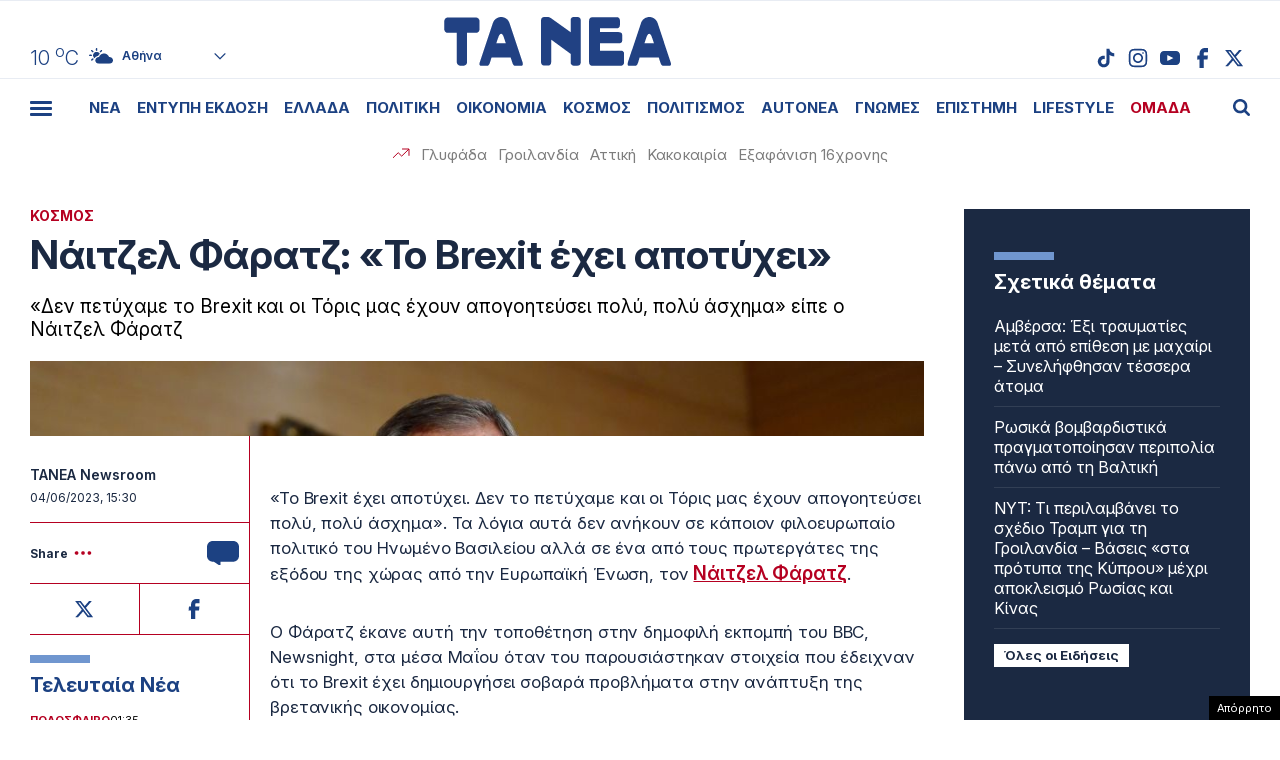

--- FILE ---
content_type: text/html; charset=UTF-8
request_url: https://www.tanea.gr/2023/06/04/world/naitzel-faratz-to-brexit-exei-apotyxei/
body_size: 57406
content:
<!DOCTYPE html><html lang="el"><head><meta charset="UTF-8"><meta name="viewport" content="width=device-width, initial-scale=1, viewport-fit=cover"><title>Νάιτζελ Φάρατζ: «Το Brexit έχει αποτύχει» - ΤΑ ΝΕΑ</title><meta name="format-detection" content="telephone=no"><meta name='robots' content='index, follow, max-image-preview:large, max-snippet:-1, max-video-preview:-1' /> <!-- This site is optimized with the Yoast SEO plugin v22.7 - https://yoast.com/wordpress/plugins/seo/ --><meta name="description" content="«Δεν πετύχαμε το Brexit και οι Τόρις μας έχουν απογοητεύσει πολύ, πολύ άσχημα» είπε ο Νάιτζελ Φάρατζ" /><link rel="canonical" href="https://www.tanea.gr/2023/06/04/world/naitzel-faratz-to-brexit-exei-apotyxei/" /><meta property="og:locale" content="el_GR" /><meta property="og:type" content="article" /><meta property="og:title" content="Παραδοχή Φάρατζ: «Το Brexit έχει αποτύχει» | ΤΑ ΝΕΑ" /><meta property="og:description" content="«Δεν πετύχαμε το Brexit και οι Τόρις μας έχουν απογοητεύσει πολύ, πολύ άσχημα» είπε ο Νάιτζελ Φάρατζ" /><meta property="og:url" content="https://www.tanea.gr/2023/06/04/world/naitzel-faratz-to-brexit-exei-apotyxei/" /><meta property="og:site_name" content="ΤΑ ΝΕΑ" /><meta property="article:publisher" content="https://www.facebook.com/taneagr/" /><meta property="article:published_time" content="2023-06-04T12:30:49+00:00" /><meta property="article:modified_time" content="2023-06-04T11:57:54+00:00" /><meta property="og:image" content="https://www.tanea.gr/wp-content/uploads/2023/06/FARAGE26239000-1024x682.jpg" /><meta property="og:image:width" content="1024" /><meta property="og:image:height" content="682" /><meta property="og:image:type" content="image/jpeg" /><meta name="author" content="tanea.gr" /><meta name="twitter:card" content="summary_large_image" /><meta name="twitter:creator" content="@ta_nea" /><meta name="twitter:site" content="@ta_nea" /> <!-- / Yoast SEO plugin. --><style id='classic-theme-styles-inline-css' type='text/css'>/*! This file is auto-generated */
.wp-block-button__link{color:#fff;background-color:#32373c;border-radius:9999px;box-shadow:none;text-decoration:none;padding:calc(.667em + 2px) calc(1.333em + 2px);font-size:1.125em}.wp-block-file__button{background:#32373c;color:#fff;text-decoration:none}</style><link rel='stylesheet' id='gem-comments-css' href='https://www.tanea.gr/wp-content/plugins/gem-comments/public/css/gem-comments-public.css?ver=1.0.8' type='text/css' media='all' /><link rel='stylesheet' id='tanea-style-css' href='https://www.tanea.gr/wp-content/themes/whsk_taneagr/style.css?ver=6.5.3' type='text/css' media='all' /><link rel='stylesheet' id='dashicons-css' href='https://www.tanea.gr/wp-includes/css/dashicons.min.css?ver=6.5.3' type='text/css' media='all' /><link rel='stylesheet' id='format-css' href='https://www.tanea.gr/wp-content/themes/whsk_taneagr/common/css/format.css?ver=12.2.1.2' type='text/css' media='all' /><link rel='stylesheet' id='singlecss-css' href='https://www.tanea.gr/wp-content/themes/whsk_taneagr/common/css/single.css?ver=12.2.1.2' type='text/css' media='all' /><link rel='stylesheet' id='comment-css' href='https://www.tanea.gr/wp-content/themes/whsk_taneagr/common/css/comments.css?ver=0.0.1' type='text/css' media='all' /><link rel='stylesheet' id='more-css' href='https://www.tanea.gr/wp-content/themes/whsk_taneagr/common/css/more.css?ver=12.2.1.2' type='text/css' media='all' /> <script type="text/javascript" src="https://www.tanea.gr/wp-includes/js/jquery/jquery.min.js?ver=3.7.1" id="jquery-core-js"></script> <script type="text/javascript" src="https://www.tanea.gr/wp-includes/js/jquery/jquery-migrate.min.js?ver=3.4.1" id="jquery-migrate-js"></script> <script type="text/javascript" id="gem-comments-js-extra">/* <![CDATA[ */
var gemCommentTranslations = {"successMessage":"\u03a4\u03bf \u03c3\u03c7\u03cc\u03bb\u03b9\u03bf \u03c3\u03b1\u03c2 \u03c5\u03c0\u03bf\u03b2\u03bb\u03ae\u03b8\u03b7\u03ba\u03b5 \u03bc\u03b5 \u03b5\u03c0\u03b9\u03c4\u03c5\u03c7\u03b9\u03b1.","failedMessage":"\u03a0\u03b1\u03c1\u03bf\u03c5\u03c3\u03b9\u03ac\u03c3\u03c4\u03b7\u03ba\u03b5 \u03c3\u03c6\u03ac\u03bb\u03bc\u03b1. \u03a0\u03b1\u03c1\u03b1\u03ba\u03b1\u03bb\u03ce \u03b4\u03bf\u03ba\u03b9\u03bc\u03ac\u03c3\u03c4\u03b5 \u03be\u03b1\u03bd\u03ac.","charCountTemplate":"%s","charCountNicknameTemplate":"%s\/50","charCountCommentTemplate":"%s\/2000","answerText":"\u0391\u03c0\u03ac\u03bd\u03c4\u03b7\u03c3\u03b7","hideRepliesText":"\u0391\u03c0\u03cc\u03ba\u03c1\u03c5\u03c8\u03b7 \u0391\u03c0\u03b1\u03bd\u03c4\u03ae\u03c3\u03b5\u03c9\u03bd (%s)","showRepliesText":"\u0395\u03bc\u03c6\u03ac\u03bd\u03b9\u03c3\u03b7 \u0391\u03c0\u03b1\u03bd\u03c4\u03ae\u03c3\u03b5\u03c9\u03bd (%s)","hideText":"\u0391\u03c0\u03cc\u03ba\u03c1\u03c5\u03c8\u03b7","showText":"\u0395\u03bc\u03c6\u03ac\u03bd\u03b9\u03c3\u03b7","moreRepliesText":"\u03a0\u03b5\u03c1\u03b9\u03c3\u03c3\u03cc\u03c4\u03b5\u03c1\u03b5\u03c2 \u0391\u03c0\u03b1\u03bd\u03c4\u03ae\u03c3\u03b5\u03b9\u03c2 (%s)","emptyValidationError":"\u03a4\u03bf \u03c0\u03b5\u03b4\u03af\u03bf \u03b5\u03af\u03bd\u03b1\u03b9 \u03c5\u03c0\u03bf\u03c7\u03c1\u03b5\u03c9\u03c4\u03b9\u03ba\u03cc","apiHost":"commentserver.sys-uptime.com","apiKey":"gm_nfQiulOgX3HFkLn91uQ4_HWnfB1clsVz0Niz5bxK7","assetsDir":"\/var\/www\/tanea.gr\/wp-content\/themes\/whsk_taneagr\/assets\/","commentOffset":"2","replyOffset":"1","disableAds":"1","firstAdAt":"5","adFrequency":"10","adNumber":"3","totalAds":"3"};
/* ]]> */</script> <script type="text/javascript" src="https://www.tanea.gr/wp-content/plugins/gem-comments/public/js/gem-comments-public.js?ver=1.0.8" id="gem-comments-js"></script> <script type="text/javascript" src="https://www.tanea.gr/wp-content/themes/whsk_taneagr/common/js/jquery.3.6.3.min.js?ver=6.5.3" id="jquery.3.6.3-js"></script> <link rel="alternate" type="application/json+oembed" href="https://www.tanea.gr/wp-json/oembed/1.0/embed?url=https%3A%2F%2Fwww.tanea.gr%2F2023%2F06%2F04%2Fworld%2Fnaitzel-faratz-to-brexit-exei-apotyxei%2F" /><link rel="alternate" type="text/xml+oembed" href="https://www.tanea.gr/wp-json/oembed/1.0/embed?url=https%3A%2F%2Fwww.tanea.gr%2F2023%2F06%2F04%2Fworld%2Fnaitzel-faratz-to-brexit-exei-apotyxei%2F&#038;format=xml" /> <script type="text/javascript">//<![CDATA[
  function external_links_in_new_windows_loop() {
    if (!document.links) {
      document.links = document.getElementsByTagName('a');
    }
    var change_link = false;
    var force = '';
    var ignore = '';

    for (var t=0; t<document.links.length; t++) {
      var all_links = document.links[t];
      change_link = false;
      
      if(document.links[t].hasAttribute('onClick') == false) {
        // forced if the address starts with http (or also https), but does not link to the current domain
        if(all_links.href.search(/^http/) != -1 && all_links.href.search('www.tanea.gr') == -1 && all_links.href.search(/^#/) == -1) {
          // console.log('Changed ' + all_links.href);
          change_link = true;
        }
          
        if(force != '' && all_links.href.search(force) != -1) {
          // forced
          // console.log('force ' + all_links.href);
          change_link = true;
        }
        
        if(ignore != '' && all_links.href.search(ignore) != -1) {
          // console.log('ignore ' + all_links.href);
          // ignored
          change_link = false;
        }

        if(change_link == true) {
          // console.log('Changed ' + all_links.href);
          document.links[t].setAttribute('onClick', 'javascript:window.open(\'' + all_links.href.replace(/'/g, '') + '\', \'_blank\', \'noopener\'); return false;');
          document.links[t].removeAttribute('target');
        }
      }
    }
  }
  
  // Load
  function external_links_in_new_windows_load(func)
  {  
    var oldonload = window.onload;
    if (typeof window.onload != 'function'){
      window.onload = func;
    } else {
      window.onload = function(){
        oldonload();
        func();
      }
    }
  }

  external_links_in_new_windows_load(external_links_in_new_windows_loop);
  //]]></script> <script>window.OneSignal = window.OneSignal || [];

      OneSignal.push( function() {
        OneSignal.SERVICE_WORKER_UPDATER_PATH = "OneSignalSDKUpdaterWorker.js.php";
                      OneSignal.SERVICE_WORKER_PATH = "OneSignalSDKWorker.js.php";
                      OneSignal.SERVICE_WORKER_PARAM = { scope: "/" };
        OneSignal.setDefaultNotificationUrl("https://www.tanea.gr");        var oneSignal_options = {};
        window._oneSignalInitOptions = oneSignal_options;

        oneSignal_options['wordpress'] = true;
oneSignal_options['appId'] = '824ccc8d-4f46-4633-942e-bdeb97509e2b';
oneSignal_options['allowLocalhostAsSecureOrigin'] = true;
oneSignal_options['welcomeNotification'] = { };
oneSignal_options['welcomeNotification']['disable'] = true;
oneSignal_options['subdomainName'] = "tanea.gr";
oneSignal_options['promptOptions'] = { };
oneSignal_options['promptOptions']['actionMessage'] = "Θέλετε να λαμβάνετε ειδοποιήσεις από tanea.gr ;";
oneSignal_options['promptOptions']['acceptButtonText'] = "ΝΑΙ ΘΕΛΩ";
oneSignal_options['promptOptions']['cancelButtonText'] = "ΟΧΙ, ΕΥΧΑΡΙΣΤΩ";
oneSignal_options['promptOptions']['siteName'] = "https://www.tanea.gr";
oneSignal_options['promptOptions']['autoAcceptTitle'] = "NAI";
                OneSignal.init(window._oneSignalInitOptions);
                OneSignal.showSlidedownPrompt();      });

      function documentInitOneSignal() {
        var oneSignal_elements = document.getElementsByClassName("OneSignal-prompt");

        var oneSignalLinkClickHandler = function(event) { OneSignal.push(['registerForPushNotifications']); event.preventDefault(); };        for(var i = 0; i < oneSignal_elements.length; i++)
          oneSignal_elements[i].addEventListener('click', oneSignalLinkClickHandler, false);
      }

      if (document.readyState === 'complete') {
           documentInitOneSignal();
      }
      else {
           window.addEventListener("load", function(event){
               documentInitOneSignal();
          });
      }</script> <link rel="amphtml" href="https://www.tanea.gr/2023/06/04/world/naitzel-faratz-to-brexit-exei-apotyxei/amp/"> <!--<link rel="apple-touch-icon" sizes="57x57" href="https://www.tanea.gr/wp-content/themes/whsk_taneagr/common/icons/apple-icon-57x57.png"><link rel="apple-touch-icon" sizes="60x60" href="https://www.tanea.gr/wp-content/themes/whsk_taneagr/common/icons/apple-icon-60x60.png"><link rel="apple-touch-icon" sizes="72x72" href="https://www.tanea.gr/wp-content/themes/whsk_taneagr/common/icons/apple-icon-72x72.png"><link rel="apple-touch-icon" sizes="76x76" href="https://www.tanea.gr/wp-content/themes/whsk_taneagr/common/icons/apple-icon-76x76.png"><link rel="apple-touch-icon" sizes="114x114" href="https://www.tanea.gr/wp-content/themes/whsk_taneagr/common/icons/apple-icon-114x114.png"><link rel="apple-touch-icon" sizes="120x120" href="https://www.tanea.gr/wp-content/themes/whsk_taneagr/common/icons/apple-icon-120x120.png"><link rel="apple-touch-icon" sizes="144x144" href="https://www.tanea.gr/wp-content/themes/whsk_taneagr/common/icons/apple-icon-144x144.png"><link rel="apple-touch-icon" sizes="152x152" href="https://www.tanea.gr/wp-content/themes/whsk_taneagr/common/icons/apple-icon-152x152.png"> --><link rel="apple-touch-icon" sizes="180x180" href="https://www.tanea.gr/wp-content/themes/whsk_taneagr/common/icons/apple-icon-180x180.png"><link rel="icon" type="image/png" sizes="192x192"  href="https://www.tanea.gr/wp-content/themes/whsk_taneagr/common/icons/android-icon-192x192.png"> <!--<link rel="icon" type="image/png" sizes="32x32" href="https://www.tanea.gr/wp-content/themes/whsk_taneagr/common/icons/favicon-32x32.png"> --><link rel="icon" type="image/png" sizes="96x96" href="https://www.tanea.gr/wp-content/themes/whsk_taneagr/common/icons/favicon-96x96.png"> <!--<link rel="icon" type="image/png" sizes="16x16" href="https://www.tanea.gr/wp-content/themes/whsk_taneagr/common/icons/favicon-16x16.png"> --><link rel="manifest" href="https://www.tanea.gr/wp-content/themes/whsk_taneagr/common/icons/manifest.json"><meta name="msapplication-TileColor" content="#ffffff"><meta name="msapplication-TileImage" content="https://www.tanea.gr/wp-content/themes/whsk_taneagr/common/icons/ms-icon-144x144.png"><meta name="theme-color" content="#ffffff"> <!-- High Priority Preconnects --><link rel="preconnect" href="https://www.tanea.gr"><link rel="preconnect" href="https://fonts.googleapis.com" crossorigin><link rel="preconnect" href="https://fonts.gstatic.com" crossorigin><link rel="preconnect" href="https://ajax.googleapis.com"><link rel="preconnect" href="https://code.jquery.com"><link rel="preconnect" href="https://www.google-analytics.com"><link rel="preconnect" href="https://securepubads.g.doubleclick.net"><link rel="preconnect" href="https://fundingchoicesmessages.google.com"><link rel="preconnect" href="https://pagead2.googlesyndication.com"><link rel="preconnect" href="https://tpc.googlesyndication.com"><link rel="preconnect" href="https://cdnjs.cloudflare.com"><link rel="preconnect" href="https://quantcast.mgr.consensu.org"><link rel="preconnect" href="https://secure.quantserve.com"><link rel="preconnect" href="https://vjs.zencdn.net"><link rel="preconnect" href="https://www.alteregomedia.org"> <!-- Low Priority DNS Prefetches --><link rel="dns-prefetch" href="//www.tanea.gr"><link rel="dns-prefetch" href="//cdn.onesignal.com"><link rel="dns-prefetch" href="//static.adman.gr"><link rel="dns-prefetch" href="//code.jquery.com"><link rel="preconnect" href="https://fonts.googleapis.com"><link rel="preconnect" href="https://fonts.gstatic.com" crossorigin><link rel="preload" href="https://fonts.googleapis.com/css2?family=Inter:ital,opsz,wght@0,14..32,100..900;1,14..32,100..900&display=swap" as="fetch" crossorigin="anonymous"><link href="https://fonts.googleapis.com/css2?family=Inter:ital,opsz,wght@0,14..32,100..900;1,14..32,100..900&display=swap" rel="stylesheet"> <script src="https://www.tanea.gr/wp-content/themes/whsk_taneagr/common/js/compliance.js?v=1"></script> <script async src="https://fundingchoicesmessages.google.com/i/pub-3451081775397713?ers=1"></script><script>(function() {function signalGooglefcPresent() {if (!window.frames['googlefcPresent']) {if (document.body) {const iframe = document.createElement('iframe'); iframe.style = 'width: 0; height: 0; border: none; z-index: -1000; left: -1000px; top: -1000px;'; iframe.style.display = 'none'; iframe.name = 'googlefcPresent'; document.body.appendChild(iframe);} else {setTimeout(signalGooglefcPresent, 0);}}}signalGooglefcPresent();})();</script> <script>(function(){'use strict';function aa(a){var b=0;return function(){return b<a.length?{done:!1,value:a[b++]}:{done:!0}}}var ba=typeof Object.defineProperties=="function"?Object.defineProperty:function(a,b,c){if(a==Array.prototype||a==Object.prototype)return a;a[b]=c.value;return a};
function ca(a){a=["object"==typeof globalThis&&globalThis,a,"object"==typeof window&&window,"object"==typeof self&&self,"object"==typeof global&&global];for(var b=0;b<a.length;++b){var c=a[b];if(c&&c.Math==Math)return c}throw Error("Cannot find global object");}var da=ca(this);function l(a,b){if(b)a:{var c=da;a=a.split(".");for(var d=0;d<a.length-1;d++){var e=a[d];if(!(e in c))break a;c=c[e]}a=a[a.length-1];d=c[a];b=b(d);b!=d&&b!=null&&ba(c,a,{configurable:!0,writable:!0,value:b})}}
function ea(a){return a.raw=a}function n(a){var b=typeof Symbol!="undefined"&&Symbol.iterator&&a[Symbol.iterator];if(b)return b.call(a);if(typeof a.length=="number")return{next:aa(a)};throw Error(String(a)+" is not an iterable or ArrayLike");}function fa(a){for(var b,c=[];!(b=a.next()).done;)c.push(b.value);return c}var ha=typeof Object.create=="function"?Object.create:function(a){function b(){}b.prototype=a;return new b},p;
if(typeof Object.setPrototypeOf=="function")p=Object.setPrototypeOf;else{var q;a:{var ja={a:!0},ka={};try{ka.__proto__=ja;q=ka.a;break a}catch(a){}q=!1}p=q?function(a,b){a.__proto__=b;if(a.__proto__!==b)throw new TypeError(a+" is not extensible");return a}:null}var la=p;
function t(a,b){a.prototype=ha(b.prototype);a.prototype.constructor=a;if(la)la(a,b);else for(var c in b)if(c!="prototype")if(Object.defineProperties){var d=Object.getOwnPropertyDescriptor(b,c);d&&Object.defineProperty(a,c,d)}else a[c]=b[c];a.A=b.prototype}function ma(){for(var a=Number(this),b=[],c=a;c<arguments.length;c++)b[c-a]=arguments[c];return b}l("Object.is",function(a){return a?a:function(b,c){return b===c?b!==0||1/b===1/c:b!==b&&c!==c}});
l("Array.prototype.includes",function(a){return a?a:function(b,c){var d=this;d instanceof String&&(d=String(d));var e=d.length;c=c||0;for(c<0&&(c=Math.max(c+e,0));c<e;c++){var f=d[c];if(f===b||Object.is(f,b))return!0}return!1}});
l("String.prototype.includes",function(a){return a?a:function(b,c){if(this==null)throw new TypeError("The 'this' value for String.prototype.includes must not be null or undefined");if(b instanceof RegExp)throw new TypeError("First argument to String.prototype.includes must not be a regular expression");return this.indexOf(b,c||0)!==-1}});l("Number.MAX_SAFE_INTEGER",function(){return 9007199254740991});
l("Number.isFinite",function(a){return a?a:function(b){return typeof b!=="number"?!1:!isNaN(b)&&b!==Infinity&&b!==-Infinity}});l("Number.isInteger",function(a){return a?a:function(b){return Number.isFinite(b)?b===Math.floor(b):!1}});l("Number.isSafeInteger",function(a){return a?a:function(b){return Number.isInteger(b)&&Math.abs(b)<=Number.MAX_SAFE_INTEGER}});
l("Math.trunc",function(a){return a?a:function(b){b=Number(b);if(isNaN(b)||b===Infinity||b===-Infinity||b===0)return b;var c=Math.floor(Math.abs(b));return b<0?-c:c}});/*

 Copyright The Closure Library Authors.
 SPDX-License-Identifier: Apache-2.0
*/
var u=this||self;function v(a,b){a:{var c=["CLOSURE_FLAGS"];for(var d=u,e=0;e<c.length;e++)if(d=d[c[e]],d==null){c=null;break a}c=d}a=c&&c[a];return a!=null?a:b}function w(a){return a};function na(a){u.setTimeout(function(){throw a;},0)};var oa=v(610401301,!1),pa=v(188588736,!0),qa=v(645172343,v(1,!0));var x,ra=u.navigator;x=ra?ra.userAgentData||null:null;function z(a){return oa?x?x.brands.some(function(b){return(b=b.brand)&&b.indexOf(a)!=-1}):!1:!1}function A(a){var b;a:{if(b=u.navigator)if(b=b.userAgent)break a;b=""}return b.indexOf(a)!=-1};function B(){return oa?!!x&&x.brands.length>0:!1}function C(){return B()?z("Chromium"):(A("Chrome")||A("CriOS"))&&!(B()?0:A("Edge"))||A("Silk")};var sa=B()?!1:A("Trident")||A("MSIE");!A("Android")||C();C();A("Safari")&&(C()||(B()?0:A("Coast"))||(B()?0:A("Opera"))||(B()?0:A("Edge"))||(B()?z("Microsoft Edge"):A("Edg/"))||B()&&z("Opera"));var ta={},D=null;var ua=typeof Uint8Array!=="undefined",va=!sa&&typeof btoa==="function";var wa;function E(){return typeof BigInt==="function"};var F=typeof Symbol==="function"&&typeof Symbol()==="symbol";function xa(a){return typeof Symbol==="function"&&typeof Symbol()==="symbol"?Symbol():a}var G=xa(),ya=xa("2ex");var za=F?function(a,b){a[G]|=b}:function(a,b){a.g!==void 0?a.g|=b:Object.defineProperties(a,{g:{value:b,configurable:!0,writable:!0,enumerable:!1}})},H=F?function(a){return a[G]|0}:function(a){return a.g|0},I=F?function(a){return a[G]}:function(a){return a.g},J=F?function(a,b){a[G]=b}:function(a,b){a.g!==void 0?a.g=b:Object.defineProperties(a,{g:{value:b,configurable:!0,writable:!0,enumerable:!1}})};function Aa(a,b){J(b,(a|0)&-14591)}function Ba(a,b){J(b,(a|34)&-14557)};var K={},Ca={};function Da(a){return!(!a||typeof a!=="object"||a.g!==Ca)}function Ea(a){return a!==null&&typeof a==="object"&&!Array.isArray(a)&&a.constructor===Object}function L(a,b,c){if(!Array.isArray(a)||a.length)return!1;var d=H(a);if(d&1)return!0;if(!(b&&(Array.isArray(b)?b.includes(c):b.has(c))))return!1;J(a,d|1);return!0};var M=0,N=0;function Fa(a){var b=a>>>0;M=b;N=(a-b)/4294967296>>>0}function Ga(a){if(a<0){Fa(-a);var b=n(Ha(M,N));a=b.next().value;b=b.next().value;M=a>>>0;N=b>>>0}else Fa(a)}function Ia(a,b){b>>>=0;a>>>=0;if(b<=2097151)var c=""+(4294967296*b+a);else E()?c=""+(BigInt(b)<<BigInt(32)|BigInt(a)):(c=(a>>>24|b<<8)&16777215,b=b>>16&65535,a=(a&16777215)+c*6777216+b*6710656,c+=b*8147497,b*=2,a>=1E7&&(c+=a/1E7>>>0,a%=1E7),c>=1E7&&(b+=c/1E7>>>0,c%=1E7),c=b+Ja(c)+Ja(a));return c}
function Ja(a){a=String(a);return"0000000".slice(a.length)+a}function Ha(a,b){b=~b;a?a=~a+1:b+=1;return[a,b]};var Ka=/^-?([1-9][0-9]*|0)(\.[0-9]+)?$/;var O;function La(a,b){O=b;a=new a(b);O=void 0;return a}
function P(a,b,c){a==null&&(a=O);O=void 0;if(a==null){var d=96;c?(a=[c],d|=512):a=[];b&&(d=d&-16760833|(b&1023)<<14)}else{if(!Array.isArray(a))throw Error("narr");d=H(a);if(d&2048)throw Error("farr");if(d&64)return a;d|=64;if(c&&(d|=512,c!==a[0]))throw Error("mid");a:{c=a;var e=c.length;if(e){var f=e-1;if(Ea(c[f])){d|=256;b=f-(+!!(d&512)-1);if(b>=1024)throw Error("pvtlmt");d=d&-16760833|(b&1023)<<14;break a}}if(b){b=Math.max(b,e-(+!!(d&512)-1));if(b>1024)throw Error("spvt");d=d&-16760833|(b&1023)<<
14}}}J(a,d);return a};function Ma(a){switch(typeof a){case "number":return isFinite(a)?a:String(a);case "boolean":return a?1:0;case "object":if(a)if(Array.isArray(a)){if(L(a,void 0,0))return}else if(ua&&a!=null&&a instanceof Uint8Array){if(va){for(var b="",c=0,d=a.length-10240;c<d;)b+=String.fromCharCode.apply(null,a.subarray(c,c+=10240));b+=String.fromCharCode.apply(null,c?a.subarray(c):a);a=btoa(b)}else{b===void 0&&(b=0);if(!D){D={};c="ABCDEFGHIJKLMNOPQRSTUVWXYZabcdefghijklmnopqrstuvwxyz0123456789".split("");d=["+/=",
"+/","-_=","-_.","-_"];for(var e=0;e<5;e++){var f=c.concat(d[e].split(""));ta[e]=f;for(var g=0;g<f.length;g++){var h=f[g];D[h]===void 0&&(D[h]=g)}}}b=ta[b];c=Array(Math.floor(a.length/3));d=b[64]||"";for(e=f=0;f<a.length-2;f+=3){var k=a[f],m=a[f+1];h=a[f+2];g=b[k>>2];k=b[(k&3)<<4|m>>4];m=b[(m&15)<<2|h>>6];h=b[h&63];c[e++]=g+k+m+h}g=0;h=d;switch(a.length-f){case 2:g=a[f+1],h=b[(g&15)<<2]||d;case 1:a=a[f],c[e]=b[a>>2]+b[(a&3)<<4|g>>4]+h+d}a=c.join("")}return a}}return a};function Na(a,b,c){a=Array.prototype.slice.call(a);var d=a.length,e=b&256?a[d-1]:void 0;d+=e?-1:0;for(b=b&512?1:0;b<d;b++)a[b]=c(a[b]);if(e){b=a[b]={};for(var f in e)Object.prototype.hasOwnProperty.call(e,f)&&(b[f]=c(e[f]))}return a}function Oa(a,b,c,d,e){if(a!=null){if(Array.isArray(a))a=L(a,void 0,0)?void 0:e&&H(a)&2?a:Pa(a,b,c,d!==void 0,e);else if(Ea(a)){var f={},g;for(g in a)Object.prototype.hasOwnProperty.call(a,g)&&(f[g]=Oa(a[g],b,c,d,e));a=f}else a=b(a,d);return a}}
function Pa(a,b,c,d,e){var f=d||c?H(a):0;d=d?!!(f&32):void 0;a=Array.prototype.slice.call(a);for(var g=0;g<a.length;g++)a[g]=Oa(a[g],b,c,d,e);c&&c(f,a);return a}function Qa(a){return a.s===K?a.toJSON():Ma(a)};function Ra(a,b,c){c=c===void 0?Ba:c;if(a!=null){if(ua&&a instanceof Uint8Array)return b?a:new Uint8Array(a);if(Array.isArray(a)){var d=H(a);if(d&2)return a;b&&(b=d===0||!!(d&32)&&!(d&64||!(d&16)));return b?(J(a,(d|34)&-12293),a):Pa(a,Ra,d&4?Ba:c,!0,!0)}a.s===K&&(c=a.h,d=I(c),a=d&2?a:La(a.constructor,Sa(c,d,!0)));return a}}function Sa(a,b,c){var d=c||b&2?Ba:Aa,e=!!(b&32);a=Na(a,b,function(f){return Ra(f,e,d)});za(a,32|(c?2:0));return a};function Ta(a,b){a=a.h;return Ua(a,I(a),b)}function Va(a,b,c,d){b=d+(+!!(b&512)-1);if(!(b<0||b>=a.length||b>=c))return a[b]}
function Ua(a,b,c,d){if(c===-1)return null;var e=b>>14&1023||536870912;if(c>=e){if(b&256)return a[a.length-1][c]}else{var f=a.length;if(d&&b&256&&(d=a[f-1][c],d!=null)){if(Va(a,b,e,c)&&ya!=null){var g;a=(g=wa)!=null?g:wa={};g=a[ya]||0;g>=4||(a[ya]=g+1,g=Error(),g.__closure__error__context__984382||(g.__closure__error__context__984382={}),g.__closure__error__context__984382.severity="incident",na(g))}return d}return Va(a,b,e,c)}}
function Wa(a,b,c,d,e){var f=b>>14&1023||536870912;if(c>=f||e&&!qa){var g=b;if(b&256)e=a[a.length-1];else{if(d==null)return;e=a[f+(+!!(b&512)-1)]={};g|=256}e[c]=d;c<f&&(a[c+(+!!(b&512)-1)]=void 0);g!==b&&J(a,g)}else a[c+(+!!(b&512)-1)]=d,b&256&&(a=a[a.length-1],c in a&&delete a[c])}
function Xa(a,b){var c=Ya;var d=d===void 0?!1:d;var e=a.h;var f=I(e),g=Ua(e,f,b,d);if(g!=null&&typeof g==="object"&&g.s===K)c=g;else if(Array.isArray(g)){var h=H(g),k=h;k===0&&(k|=f&32);k|=f&2;k!==h&&J(g,k);c=new c(g)}else c=void 0;c!==g&&c!=null&&Wa(e,f,b,c,d);e=c;if(e==null)return e;a=a.h;f=I(a);f&2||(g=e,c=g.h,h=I(c),g=h&2?La(g.constructor,Sa(c,h,!1)):g,g!==e&&(e=g,Wa(a,f,b,e,d)));return e}function Za(a,b){a=Ta(a,b);return a==null||typeof a==="string"?a:void 0}
function $a(a,b){var c=c===void 0?0:c;a=Ta(a,b);if(a!=null)if(b=typeof a,b==="number"?Number.isFinite(a):b!=="string"?0:Ka.test(a))if(typeof a==="number"){if(a=Math.trunc(a),!Number.isSafeInteger(a)){Ga(a);b=M;var d=N;if(a=d&2147483648)b=~b+1>>>0,d=~d>>>0,b==0&&(d=d+1>>>0);b=d*4294967296+(b>>>0);a=a?-b:b}}else if(b=Math.trunc(Number(a)),Number.isSafeInteger(b))a=String(b);else{if(b=a.indexOf("."),b!==-1&&(a=a.substring(0,b)),!(a[0]==="-"?a.length<20||a.length===20&&Number(a.substring(0,7))>-922337:
a.length<19||a.length===19&&Number(a.substring(0,6))<922337)){if(a.length<16)Ga(Number(a));else if(E())a=BigInt(a),M=Number(a&BigInt(4294967295))>>>0,N=Number(a>>BigInt(32)&BigInt(4294967295));else{b=+(a[0]==="-");N=M=0;d=a.length;for(var e=b,f=(d-b)%6+b;f<=d;e=f,f+=6)e=Number(a.slice(e,f)),N*=1E6,M=M*1E6+e,M>=4294967296&&(N+=Math.trunc(M/4294967296),N>>>=0,M>>>=0);b&&(b=n(Ha(M,N)),a=b.next().value,b=b.next().value,M=a,N=b)}a=M;b=N;b&2147483648?E()?a=""+(BigInt(b|0)<<BigInt(32)|BigInt(a>>>0)):(b=
n(Ha(a,b)),a=b.next().value,b=b.next().value,a="-"+Ia(a,b)):a=Ia(a,b)}}else a=void 0;return a!=null?a:c}function R(a,b){var c=c===void 0?"":c;a=Za(a,b);return a!=null?a:c};var S;function T(a,b,c){this.h=P(a,b,c)}T.prototype.toJSON=function(){return ab(this)};T.prototype.s=K;T.prototype.toString=function(){try{return S=!0,ab(this).toString()}finally{S=!1}};
function ab(a){var b=S?a.h:Pa(a.h,Qa,void 0,void 0,!1);var c=!S;var d=pa?void 0:a.constructor.v;var e=I(c?a.h:b);if(a=b.length){var f=b[a-1],g=Ea(f);g?a--:f=void 0;e=+!!(e&512)-1;var h=b;if(g){b:{var k=f;var m={};g=!1;if(k)for(var r in k)if(Object.prototype.hasOwnProperty.call(k,r))if(isNaN(+r))m[r]=k[r];else{var y=k[r];Array.isArray(y)&&(L(y,d,+r)||Da(y)&&y.size===0)&&(y=null);y==null&&(g=!0);y!=null&&(m[r]=y)}if(g){for(var Q in m)break b;m=null}else m=k}k=m==null?f!=null:m!==f}for(var ia;a>0;a--){Q=
a-1;r=h[Q];Q-=e;if(!(r==null||L(r,d,Q)||Da(r)&&r.size===0))break;ia=!0}if(h!==b||k||ia){if(!c)h=Array.prototype.slice.call(h,0,a);else if(ia||k||m)h.length=a;m&&h.push(m)}b=h}return b};function bb(a){return function(b){if(b==null||b=="")b=new a;else{b=JSON.parse(b);if(!Array.isArray(b))throw Error("dnarr");za(b,32);b=La(a,b)}return b}};function cb(a){this.h=P(a)}t(cb,T);var db=bb(cb);var U;function V(a){this.g=a}V.prototype.toString=function(){return this.g+""};var eb={};function fb(a){if(U===void 0){var b=null;var c=u.trustedTypes;if(c&&c.createPolicy){try{b=c.createPolicy("goog#html",{createHTML:w,createScript:w,createScriptURL:w})}catch(d){u.console&&u.console.error(d.message)}U=b}else U=b}a=(b=U)?b.createScriptURL(a):a;return new V(a,eb)};/*

 SPDX-License-Identifier: Apache-2.0
*/
function gb(a){var b=ma.apply(1,arguments);if(b.length===0)return fb(a[0]);for(var c=a[0],d=0;d<b.length;d++)c+=encodeURIComponent(b[d])+a[d+1];return fb(c)};function hb(a,b){a.src=b instanceof V&&b.constructor===V?b.g:"type_error:TrustedResourceUrl";var c,d;(c=(b=(d=(c=(a.ownerDocument&&a.ownerDocument.defaultView||window).document).querySelector)==null?void 0:d.call(c,"script[nonce]"))?b.nonce||b.getAttribute("nonce")||"":"")&&a.setAttribute("nonce",c)};function ib(){return Math.floor(Math.random()*2147483648).toString(36)+Math.abs(Math.floor(Math.random()*2147483648)^Date.now()).toString(36)};function jb(a,b){b=String(b);a.contentType==="application/xhtml+xml"&&(b=b.toLowerCase());return a.createElement(b)}function kb(a){this.g=a||u.document||document};function lb(a){a=a===void 0?document:a;return a.createElement("script")};function mb(a,b,c,d,e,f){try{var g=a.g,h=lb(g);h.async=!0;hb(h,b);g.head.appendChild(h);h.addEventListener("load",function(){e();d&&g.head.removeChild(h)});h.addEventListener("error",function(){c>0?mb(a,b,c-1,d,e,f):(d&&g.head.removeChild(h),f())})}catch(k){f()}};var nb=u.atob("aHR0cHM6Ly93d3cuZ3N0YXRpYy5jb20vaW1hZ2VzL2ljb25zL21hdGVyaWFsL3N5c3RlbS8xeC93YXJuaW5nX2FtYmVyXzI0ZHAucG5n"),ob=u.atob("WW91IGFyZSBzZWVpbmcgdGhpcyBtZXNzYWdlIGJlY2F1c2UgYWQgb3Igc2NyaXB0IGJsb2NraW5nIHNvZnR3YXJlIGlzIGludGVyZmVyaW5nIHdpdGggdGhpcyBwYWdlLg=="),pb=u.atob("RGlzYWJsZSBhbnkgYWQgb3Igc2NyaXB0IGJsb2NraW5nIHNvZnR3YXJlLCB0aGVuIHJlbG9hZCB0aGlzIHBhZ2Uu");function qb(a,b,c){this.i=a;this.u=b;this.o=c;this.g=null;this.j=[];this.m=!1;this.l=new kb(this.i)}
function rb(a){if(a.i.body&&!a.m){var b=function(){sb(a);u.setTimeout(function(){tb(a,3)},50)};mb(a.l,a.u,2,!0,function(){u[a.o]||b()},b);a.m=!0}}
function sb(a){for(var b=W(1,5),c=0;c<b;c++){var d=X(a);a.i.body.appendChild(d);a.j.push(d)}b=X(a);b.style.bottom="0";b.style.left="0";b.style.position="fixed";b.style.width=W(100,110).toString()+"%";b.style.zIndex=W(2147483544,2147483644).toString();b.style.backgroundColor=ub(249,259,242,252,219,229);b.style.boxShadow="0 0 12px #888";b.style.color=ub(0,10,0,10,0,10);b.style.display="flex";b.style.justifyContent="center";b.style.fontFamily="Roboto, Arial";c=X(a);c.style.width=W(80,85).toString()+
"%";c.style.maxWidth=W(750,775).toString()+"px";c.style.margin="24px";c.style.display="flex";c.style.alignItems="flex-start";c.style.justifyContent="center";d=jb(a.l.g,"IMG");d.className=ib();d.src=nb;d.alt="Warning icon";d.style.height="24px";d.style.width="24px";d.style.paddingRight="16px";var e=X(a),f=X(a);f.style.fontWeight="bold";f.textContent=ob;var g=X(a);g.textContent=pb;Y(a,e,f);Y(a,e,g);Y(a,c,d);Y(a,c,e);Y(a,b,c);a.g=b;a.i.body.appendChild(a.g);b=W(1,5);for(c=0;c<b;c++)d=X(a),a.i.body.appendChild(d),
a.j.push(d)}function Y(a,b,c){for(var d=W(1,5),e=0;e<d;e++){var f=X(a);b.appendChild(f)}b.appendChild(c);c=W(1,5);for(d=0;d<c;d++)e=X(a),b.appendChild(e)}function W(a,b){return Math.floor(a+Math.random()*(b-a))}function ub(a,b,c,d,e,f){return"rgb("+W(Math.max(a,0),Math.min(b,255)).toString()+","+W(Math.max(c,0),Math.min(d,255)).toString()+","+W(Math.max(e,0),Math.min(f,255)).toString()+")"}function X(a){a=jb(a.l.g,"DIV");a.className=ib();return a}
function tb(a,b){b<=0||a.g!=null&&a.g.offsetHeight!==0&&a.g.offsetWidth!==0||(vb(a),sb(a),u.setTimeout(function(){tb(a,b-1)},50))}function vb(a){for(var b=n(a.j),c=b.next();!c.done;c=b.next())(c=c.value)&&c.parentNode&&c.parentNode.removeChild(c);a.j=[];(b=a.g)&&b.parentNode&&b.parentNode.removeChild(b);a.g=null};function wb(a,b,c,d,e){function f(k){document.body?g(document.body):k>0?u.setTimeout(function(){f(k-1)},e):b()}function g(k){k.appendChild(h);u.setTimeout(function(){h?(h.offsetHeight!==0&&h.offsetWidth!==0?b():a(),h.parentNode&&h.parentNode.removeChild(h)):a()},d)}var h=xb(c);f(3)}function xb(a){var b=document.createElement("div");b.className=a;b.style.width="1px";b.style.height="1px";b.style.position="absolute";b.style.left="-10000px";b.style.top="-10000px";b.style.zIndex="-10000";return b};function Ya(a){this.h=P(a)}t(Ya,T);function yb(a){this.h=P(a)}t(yb,T);var zb=bb(yb);function Ab(a){if(!a)return null;a=Za(a,4);var b;a===null||a===void 0?b=null:b=fb(a);return b};var Bb=ea([""]),Cb=ea([""]);function Db(a,b){this.m=a;this.o=new kb(a.document);this.g=b;this.j=R(this.g,1);this.u=Ab(Xa(this.g,2))||gb(Bb);this.i=!1;b=Ab(Xa(this.g,13))||gb(Cb);this.l=new qb(a.document,b,R(this.g,12))}Db.prototype.start=function(){Eb(this)};
function Eb(a){Fb(a);mb(a.o,a.u,3,!1,function(){a:{var b=a.j;var c=u.btoa(b);if(c=u[c]){try{var d=db(u.atob(c))}catch(e){b=!1;break a}b=b===Za(d,1)}else b=!1}b?Z(a,R(a.g,14)):(Z(a,R(a.g,8)),rb(a.l))},function(){wb(function(){Z(a,R(a.g,7));rb(a.l)},function(){return Z(a,R(a.g,6))},R(a.g,9),$a(a.g,10),$a(a.g,11))})}function Z(a,b){a.i||(a.i=!0,a=new a.m.XMLHttpRequest,a.open("GET",b,!0),a.send())}function Fb(a){var b=u.btoa(a.j);a.m[b]&&Z(a,R(a.g,5))};(function(a,b){u[a]=function(){var c=ma.apply(0,arguments);u[a]=function(){};b.call.apply(b,[null].concat(c instanceof Array?c:fa(n(c))))}})("__h82AlnkH6D91__",function(a){typeof window.atob==="function"&&(new Db(window,zb(window.atob(a)))).start()});}).call(this);

window.__h82AlnkH6D91__("[base64]/[base64]/[base64]/[base64]");</script> <script type="text/javascript">(function() {
    /** CONFIGURATION START **/
    var _sf_async_config = window._sf_async_config = (window._sf_async_config || {});
    _sf_async_config.uid = 66944;
    _sf_async_config.domain = 'tanea.gr';
    _sf_async_config.flickerControl = false;
    _sf_async_config.useCanonical = true;
    _sf_async_config.useCanonicalDomain = true;
    _sf_async_config.sections = 'Κόσμος'; // CHANGE THIS TO YOUR SECTION NAME(s)
    _sf_async_config.authors = ''; // CHANGE THIS TO YOUR AUTHOR NAME(s)
    /** CONFIGURATION END **/
    function loadChartbeat() {
        var e = document.createElement('script');
        var n = document.getElementsByTagName('script')[0];
        e.type = 'text/javascript';
        e.async = true;
        e.src = '//static.chartbeat.com/js/chartbeat.js';;
        n.parentNode.insertBefore(e, n);
    }
    loadChartbeat();
  })();</script> <script async src="//static.chartbeat.com/js/chartbeat_mab.js"></script> <script async id="ebx" src="//applets.ebxcdn.com/ebx.js"></script> <link rel="preconnect" href="https://tags.crwdcntrl.net"><link rel="preconnect" href="https://bcp.crwdcntrl.net"><link rel="preconnect" href="https://c.ltmsphrcl.net"><link rel="dns-prefetch" href="https://tags.crwdcntrl.net"><link rel="dns-prefetch" href="https://bcp.crwdcntrl.net"><link rel="dns-prefetch" href="https://c.ltmsphrcl.net"> <script>! function() {
      window.googletag = window.googletag || {};
      window.googletag.cmd = window.googletag.cmd || [];
      var audTargetingKey = 'lotame';
      var panoramaIdTargetingKey = 'lpanoramaid';
      var lotameClientId = '17928';
      var audLocalStorageKey = 'lotame_' + lotameClientId + '_auds';

      // Immediately load audiences and Panorama ID from local storage
      try {
        var storedAuds = window.localStorage.getItem(audLocalStorageKey) || '';
        if (storedAuds) {
          googletag.cmd.push(function() {
            window.googletag.pubads().setTargeting(audTargetingKey, storedAuds.split(','));
          });
        }

        var localStoragePanoramaID = window.localStorage.getItem('panoramaId') || '';
        if (localStoragePanoramaID) {
          googletag.cmd.push(function() {
              window.googletag.pubads().setTargeting(panoramaIdTargetingKey, localStoragePanoramaID);
          });
        }
      } catch(e) {
      }

      // Callback when targeting audience is ready to push latest audience data
      var audienceReadyCallback = function (profile) {

        // Get audiences as an array
        var lotameAudiences = profile.getAudiences() || [];

        // Set the new target audiences for call to Google
        googletag.cmd.push(function() {
          window.googletag.pubads().setTargeting(audTargetingKey, lotameAudiences);
        });

        // Get the PanoramaID to set at Google
        var lotamePanoramaID = profile.getPanorama().getId() || '';
        if (lotamePanoramaID) {
          googletag.cmd.push(function() {
            window.googletag.pubads().setTargeting(panoramaIdTargetingKey, lotamePanoramaID);
          });
        }
      };

      // Lotame Config
      var lotameTagInput = {
        data: {
          behaviors: {
          int: ["Category: world"]          },          
        },
        config: {
          audienceLocalStorage: audLocalStorageKey,
          onProfileReady: audienceReadyCallback
        }
      };

      // Lotame initialization
      var lotameConfig = lotameTagInput.config || {};
      var namespace = window['lotame_' + lotameClientId] = {};
      namespace.config = lotameConfig;
      namespace.data = lotameTagInput.data || {};
      namespace.cmd = namespace.cmd || [];
    } ();</script> <script async src="https://tags.crwdcntrl.net/lt/c/17928/lt.min.js"></script> <script>!function (n) { "use strict"; function d(n, t) { var r = (65535 & n) + (65535 & t); return (n >> 16) + (t >> 16) + (r >> 16) << 16 | 65535 & r } function f(n, t, r, e, o, u) { return d((u = d(d(t, n), d(e, u))) << o | u >>> 32 - o, r) } function l(n, t, r, e, o, u, c) { return f(t & r | ~t & e, n, t, o, u, c) } function g(n, t, r, e, o, u, c) { return f(t & e | r & ~e, n, t, o, u, c) } function v(n, t, r, e, o, u, c) { return f(t ^ r ^ e, n, t, o, u, c) } function m(n, t, r, e, o, u, c) { return f(r ^ (t | ~e), n, t, o, u, c) } function c(n, t) { var r, e, o, u; n[t >> 5] |= 128 << t % 32, n[14 + (t + 64 >>> 9 << 4)] = t; for (var c = 1732584193, f = -271733879, i = -1732584194, a = 271733878, h = 0; h < n.length; h += 16)c = l(r = c, e = f, o = i, u = a, n[h], 7, -680876936), a = l(a, c, f, i, n[h + 1], 12, -389564586), i = l(i, a, c, f, n[h + 2], 17, 606105819), f = l(f, i, a, c, n[h + 3], 22, -1044525330), c = l(c, f, i, a, n[h + 4], 7, -176418897), a = l(a, c, f, i, n[h + 5], 12, 1200080426), i = l(i, a, c, f, n[h + 6], 17, -1473231341), f = l(f, i, a, c, n[h + 7], 22, -45705983), c = l(c, f, i, a, n[h + 8], 7, 1770035416), a = l(a, c, f, i, n[h + 9], 12, -1958414417), i = l(i, a, c, f, n[h + 10], 17, -42063), f = l(f, i, a, c, n[h + 11], 22, -1990404162), c = l(c, f, i, a, n[h + 12], 7, 1804603682), a = l(a, c, f, i, n[h + 13], 12, -40341101), i = l(i, a, c, f, n[h + 14], 17, -1502002290), c = g(c, f = l(f, i, a, c, n[h + 15], 22, 1236535329), i, a, n[h + 1], 5, -165796510), a = g(a, c, f, i, n[h + 6], 9, -1069501632), i = g(i, a, c, f, n[h + 11], 14, 643717713), f = g(f, i, a, c, n[h], 20, -373897302), c = g(c, f, i, a, n[h + 5], 5, -701558691), a = g(a, c, f, i, n[h + 10], 9, 38016083), i = g(i, a, c, f, n[h + 15], 14, -660478335), f = g(f, i, a, c, n[h + 4], 20, -405537848), c = g(c, f, i, a, n[h + 9], 5, 568446438), a = g(a, c, f, i, n[h + 14], 9, -1019803690), i = g(i, a, c, f, n[h + 3], 14, -187363961), f = g(f, i, a, c, n[h + 8], 20, 1163531501), c = g(c, f, i, a, n[h + 13], 5, -1444681467), a = g(a, c, f, i, n[h + 2], 9, -51403784), i = g(i, a, c, f, n[h + 7], 14, 1735328473), c = v(c, f = g(f, i, a, c, n[h + 12], 20, -1926607734), i, a, n[h + 5], 4, -378558), a = v(a, c, f, i, n[h + 8], 11, -2022574463), i = v(i, a, c, f, n[h + 11], 16, 1839030562), f = v(f, i, a, c, n[h + 14], 23, -35309556), c = v(c, f, i, a, n[h + 1], 4, -1530992060), a = v(a, c, f, i, n[h + 4], 11, 1272893353), i = v(i, a, c, f, n[h + 7], 16, -155497632), f = v(f, i, a, c, n[h + 10], 23, -1094730640), c = v(c, f, i, a, n[h + 13], 4, 681279174), a = v(a, c, f, i, n[h], 11, -358537222), i = v(i, a, c, f, n[h + 3], 16, -722521979), f = v(f, i, a, c, n[h + 6], 23, 76029189), c = v(c, f, i, a, n[h + 9], 4, -640364487), a = v(a, c, f, i, n[h + 12], 11, -421815835), i = v(i, a, c, f, n[h + 15], 16, 530742520), c = m(c, f = v(f, i, a, c, n[h + 2], 23, -995338651), i, a, n[h], 6, -198630844), a = m(a, c, f, i, n[h + 7], 10, 1126891415), i = m(i, a, c, f, n[h + 14], 15, -1416354905), f = m(f, i, a, c, n[h + 5], 21, -57434055), c = m(c, f, i, a, n[h + 12], 6, 1700485571), a = m(a, c, f, i, n[h + 3], 10, -1894986606), i = m(i, a, c, f, n[h + 10], 15, -1051523), f = m(f, i, a, c, n[h + 1], 21, -2054922799), c = m(c, f, i, a, n[h + 8], 6, 1873313359), a = m(a, c, f, i, n[h + 15], 10, -30611744), i = m(i, a, c, f, n[h + 6], 15, -1560198380), f = m(f, i, a, c, n[h + 13], 21, 1309151649), c = m(c, f, i, a, n[h + 4], 6, -145523070), a = m(a, c, f, i, n[h + 11], 10, -1120210379), i = m(i, a, c, f, n[h + 2], 15, 718787259), f = m(f, i, a, c, n[h + 9], 21, -343485551), c = d(c, r), f = d(f, e), i = d(i, o), a = d(a, u); return [c, f, i, a] } function i(n) { for (var t = "", r = 32 * n.length, e = 0; e < r; e += 8)t += String.fromCharCode(n[e >> 5] >>> e % 32 & 255); return t } function a(n) { var t = []; for (t[(n.length >> 2) - 1] = void 0, e = 0; e < t.length; e += 1)t[e] = 0; for (var r = 8 * n.length, e = 0; e < r; e += 8)t[e >> 5] |= (255 & n.charCodeAt(e / 8)) << e % 32; return t } function e(n) { for (var t, r = "0123456789abcdef", e = "", o = 0; o < n.length; o += 1)t = n.charCodeAt(o), e += r.charAt(t >>> 4 & 15) + r.charAt(15 & t); return e } function r(n) { return unescape(encodeURIComponent(n)) } function o(n) { return i(c(a(n = r(n)), 8 * n.length)) } function u(n, t) { return function (n, t) { var r, e = a(n), o = [], u = []; for (o[15] = u[15] = void 0, 16 < e.length && (e = c(e, 8 * n.length)), r = 0; r < 16; r += 1)o[r] = 909522486 ^ e[r], u[r] = 1549556828 ^ e[r]; return t = c(o.concat(a(t)), 512 + 8 * t.length), i(c(u.concat(t), 640)) }(r(n), r(t)) } function t(n, t, r) { return t ? r ? u(t, n) : e(u(t, n)) : r ? o(n) : e(o(n)) } "function" == typeof define && define.amd ? define(function () { return t }) : "object" == typeof module && module.exports ? module.exports = t : n.md5 = t }(this);
    
function uuidv4() {
    return ([1e7] + -1e3 + -4e3 + -8e3 + -1e11).replace(/[018]/g, c =>
        (c ^ crypto.getRandomValues(new Uint8Array(1))[0] & 15 >> c / 4).toString(16)
    );
}

function setPPIDCookie() {
    document.cookie = "_ppid=" + md5(uuidv4()) + ";path=/";
}

function clearPPIDCookie() {
    document.cookie = "_ppid=;path=/;expires=Thu, 01 Jan 1970 00:00:01 GMT";
}

function getPPIDCookie() {
    let name = "_ppid=";
    let ca = document.cookie.split(';');
    for (let i = 0; i < ca.length; i++) {
        let c = ca[i].trim();
        if (c.indexOf(name) == 0) {
            return c.substring(name.length, c.length);
        }
    }
    return "";
}

function quantcastTrackEvent(eventName) {
    let ppid = getPPIDCookie();
    if (ppid === "") {
        setPPIDCookie();
    }
    if (typeof __qc !== 'undefined') {
        __qc.event({
            type: 'custom',
            eventType: eventName
        });
    }
}

// Wait for TCF API to load
let tcfCheckInterval = setInterval(() => {
    if (typeof window.__tcfapi !== 'undefined') {
        clearInterval(tcfCheckInterval); // Stop checking once __tcfapi is available

        window.__tcfapi('addEventListener', 2, function(tcData, success) {
            if (success && (tcData.eventStatus === 'useractioncomplete' || tcData.eventStatus === 'tcloaded')) {
                const hasPurposeOneConsent = tcData.purpose.consents['1']; // Purpose 1: Storage & Access
                
                if (hasPurposeOneConsent) {
                    console.log("Consent given for Purpose 1 - Setting PPID");
                    quantcastTrackEvent('Personalized Ad Consent Given');
                } else {
                    console.log("No consent for Purpose 1 - Clearing PPID");
                    clearPPIDCookie();
                }
            }
        });
    }
}, 500); // Check every 500ms

// Stop checking after 5 seconds
setTimeout(() => clearInterval(tcfCheckInterval), 5000);</script> <script>window.skinSize = 'small';
    var w = window.innerWidth || document.documentElement.clientWidth || document.body.clientWidth;
    if (w > 1000) {
        window.skinSize = 'large';
    }
    if (w <= 668) {
        var platform = 'mobile';
    } else {
        var platform = 'desktop';
    }

    // function display320() {
    //     googletag.cmd.push(function() {
    //         googletag.display('320x50_bottom_2')
    //     });
    //     display320 = function() {}
    // }
    function ways() {
        const f = $(".das-mmiddle");
        const d = $("#das-mmiddle-wp");
        var waypoint = new Waypoint({
            element: d[0],
            handler: function(n) {
                "up" === n ? f.addClass('ups') : "down" === n && f.removeClass('ups');
                // display320()
            },
            offset: function() {
                return window.innerHeight
            }
        })
    }
    // function ways1() {
    //     console.trace("ways1 called");
    //     d = $("#das-bottom");
    //     var waypoint = new Waypoint({
    //         element: d[0],
    //         handler: function(n) {
    //             display320()
    //         },
    //         offset: function() {
    //             return window.innerHeight
    //         }
    //         })
    // }</script> <script async='async' src='https://securepubads.g.doubleclick.net/tag/js/gpt.js'></script> <script>var googletag = googletag || {};
    googletag.cmd = googletag.cmd || [];</script> <script src="https://www.alteregomedia.org/files/js/gtags.js?v=1"></script> <script>var plink = "https://www.tanea.gr/2023/06/04/world/naitzel-faratz-to-brexit-exei-apotyxei";
            var title = 'Νάιτζελ Φάρατζ: «Το Brexit έχει αποτύχει»';
    var summary = '«Δεν πετύχαμε το Brexit και οι Τόρις μας έχουν απογοητεύσει πολύ, πολύ άσχημα» είπε ο Νάιτζελ Φάρατζ';
        var text = '«To Brexit έχει αποτύχει. Δεν το πετύχαμε και οι Τόρις μας έχουν απογοητεύσει πολύ, πολύ άσχημα». Τα λόγια αυτά δεν ανήκουν σε κάποιον φιλοευρωπαίο πολιτικό του Ηνωμένο Βασιλείου αλλά σε ένα από τους πρωτεργάτες της εξόδου της χώρας από την Ευρωπαϊκή Ένωση, τον Νάιτζελ Φάρατζ. Ο Φάρατζ έκανε αυτή την τοποθέτηση στην δημοφιλή εκπομπή του BBC, Newsnight, στα μέσα Μαΐου όταν του παρουσιάστηκαν στοιχεία που έδειχναν ότι το Brexit έχει δημιουργήσει σοβαρά προβλήματα στην ανάπτυξη της βρετανικής οικονομίας. Τι δείχνει πρόσφατη δημοσκόπηση Η «Led By Donkeys», μια μικρή σχετικά ομάδα πολιτικών ακτιβιστών, που από την ίδρυση της, τον Δεκέμβριο του 2018, ασκεί έντονη κριτική στους ευρωσκεπτικιστές της χώρας, άδραξε την ευκαιρία. Μέχρι στιγμής μέσω δωρεών, έχει καταφέρει να υψώσει πάνω από 150 γιγαντοαφίσες σ’ όλο το Ηνωμένο Βασίλειο με την φωτογραφία του Φάρατζ να κοιτά τα λεγόμενα του, που αποτελούν και την λεζάντα της εν λόγω καμπάνιας: «Το Brexit έχει αποτύχει».googletag.cmd.push(function() { googletag.display("300x250_m1"); });googletag.cmd.push(function() {googletag.display("300x250_middle_1")}) Αυτό άλλωστε πιστεύει και η συντριπτική πλειοψηφία της κοινής γνώμης. Πρόσφατη δημοσκόπηση της εταιρείας Yougov έδειξε ότι πλέον το 62% των Βρετανών εκτιμούν πως η έξοδος της χώρας από την ΕΕ έχει αποτύχει ενώ μόλις το 9% λέει το αντίθετο. Παρόμοια είναι και τα συμπεράσματα της έρευνας της εταιρείας Savanta για την εφημερίδα Independent που πραγματοποιήθηκε στις αρχές του χρόνου. Σ’ αυτήν τα δύο τρίτα των Βρετανών υποστηρίζει ότι η οικονομία, η παγκόσμια επιρροή του Ηνωμένου Βασιλείου και η ικανότητα ελέγχου των συνόρων της χώρας μετά το Brexit, έχουν χειροτερέψει. googletag.cmd.push(function() { googletag.display("300x250_m2"); }); Το 65% των Βρετανών τάσσεται υπερ της διεξαγωγής ενός δεύτερου δημοψηφίσματος Με αυτά και με τα άλλα ήδη το 65% των Βρετανών τάσσεται υπερ της διεξαγωγής ενός δεύτερου δημοψηφίσματος. Ποσοστό που έχει ανέβει κατά 10 μονάδες σε σύγκριση με την περσινή χρονιά και έτσι το θέμα απασχολεί συχνά πυκνά το δημόσιο διάλογο της χώρας. Μάλιστα έχει δημιουργηθεί και μια νέα λέξη η «Bregret». Προέρχεται από τις λέξεις «Britain» και «regret» που σημαίνουν «Βρετανία» και «μετανιώνω», αντιστοίχως.googletag.cmd.push(function() { googletag.display("300x250_middle_2"); }); H ραγδαία αύξηση της δυσαρέσκειας των Βρετανών για την έξοδο της χώρας από τη ΕΕ και μάλιστα σε μόλις δύο χρόνια από τότε που υλοποιήθηκε το Brexit δεν είναι καθόλου τυχαία. Πολύ απλά γιατί οι πολιτικοί που είχαν υποσχεθεί καλύτερες μέρες στους πολίτες μετά την αποχώρηση του Ηνωμένου Βασιλείου από την Ένωση αποδείχθηκαν τουλάχιστον ανεπαρκείς. Πρώτα απ΄ όλα το Εθνικό Σύστημα Υγείας της χώρας, το περίφημο NHS, όχι απλά δεν βελτιώθηκε όπως είχαν υποσχεθεί οι υπερασπιστές του Brexit πριν από το δημοψήφισμα, αλλά αντιθέτως καθημερινά παραπαίει ολοένα και περισσότερο. Είναι χαρακτηριστικό πως μέσα σε ένα χρόνο έχουν παραιτηθεί από την θέση τους πάνω από 10.000 εργαζόμενοι. Θέσεις που δεν μπορούν να καλυφθούν εύκολα από πολίτες της ΕΕ καθώς πλέον έχει γίνει εξαιρετικά δύσκολη η εγκατάσταση τους στο Ηνωμένο Βασίλειο. Το Brexit κοστίζει κάθε χρόνο στο μέσο νοικοκυριό 210 στερλίνες Από την άλλη πρόσφατη έρευνα του London School of Economics (LSE) έδειξε πως το Brexit κοστίζει κάθε χρόνο στο μέσο νοικοκυριό 210 στερλίνες μόνο για τα τρόφιμα που αγοράζει εξαιτίας της επιπλέον γραφειοκρατίας για την εισαγωγή τους από χώρες της ΕΕ. Και αυτό το κόστος πλήττει κυρίως τα χαμηλά οικονομικά εισοδήματα. «Η απόφαση της συντηρητικής κυβέρνησης να δημιουργήσει φραγμούς στο εμπόριο με τον μεγαλύτερο εμπορικό μας εταίρο είναι το τελευταίο πράγμα που χρειαζόμαστε, κυρίως σε αυτήν την κρίση κόστους ζωής», παρατηρούν οι αναλυτές.googletag.cmd.push(function() { googletag.display("300x250_middle_3"); }); Αλλά και στην μετανάστευση τα πράγματα δεν είναι καλύτερα. Μπορεί να έχουν μειωθεί οι πολίτες της ΕΕ που δουλεύουν στο Ηνωμένο Βασίλειο, έχουν όμως αυξηθεί ραγδαία οι ξένοι εργαζόμενοι από άλλες χώρες. Σύμφωνα με έρευνα της εφημερίδας Guardian, ενώ το 2021 οι εν λόγω εργαζόμενοι υπολογίζονταν σε 2,5 εκατομμύρια το 2022 ξεπέρασαν τα 2,7 εκατομμύρια. Ίσως η χαρακτηριστικότερη προσέγγιση της κατάστασης να είναι αυτή που έκανε ο δήμαρχος του Λονδίνου και βασικό στέλεχος της αντιπολίτευσης των Εργατικών: «Το Brexit εξασθένησε την οικονομία μας, διέσπασε την ενότητά μας και αμαύρωσε τη φήμη μας. Έπειτα από δύο χρόνια άρνησης και αποφυγής, οφείλουμε τώρα να αντιμετωπίσουμε τη σκληρή αλήθεια: το Brexit δεν λειτουργεί», τόνισε μεταξύ άλλων ο Σαντίκ Καν στην ετήσια ομιλία του στο Mansion House, την επίσημη κατοικία του λόρδου-δημάρχου του Σίτι του Λονδίνου. Πηγή: ΑΠΕ – ΜΠΕ';
        var tags = 'Νάιτζελ Φάρατζ';
            try {setas()} catch (e) {var lineitemids = ''; var adserver = ''}
    googletag.cmd.push(function() {
        var header_mapping = googletag.sizeMapping().addSize([0, 0], []).addSize([670, 200], [[970, 250], [970, 90], [728, 90], [1000, 250]]).build();
        var right_mapping = googletag.sizeMapping().addSize([0, 0], []).addSize([875, 200], [[300, 250], [300, 450], [300, 600]]).build();
        var over_mapping = googletag.sizeMapping().addSize([0, 0], []).addSize([669, 200], [1, 1]).build();
        var textlink_mapping = googletag.sizeMapping().addSize([0, 0], []).addSize([600, 200], ['fluid',[520, 40],[300, 250]]).build();
        var mapping_320 = googletag.sizeMapping().addSize([0, 0], [1, 1]).addSize([668, 0], []).build();
        var middle_mapping = googletag.sizeMapping().addSize([0, 0], []).addSize([300, 250], [[300, 250]]).addSize([300, 500], [[300, 600], [300, 250]]).addSize([668, 0], []).build();
        var bottom_mapping = googletag.sizeMapping().addSize([0, 0], []).addSize([300, 250], ['fluid',[320, 50], [300, 250], [300, 450]]).addSize([300, 500], ['fluid',[320, 50], [300, 250], [300, 450], [300, 600]]).addSize([668, 0], []).build();
        var bottom_mapping_new = googletag.sizeMapping().addSize([0, 0], [320, 50]).addSize([670, 200], []).build();
        googletag.defineSlot('/28509845/tanea_group/tanea_inside_320x50_top', [1, 1], '320x50_top').defineSizeMapping(mapping_320).addService(googletag.pubads());
        googletag.defineSlot('/28509845/tanea_group/tanea_mobile_300x250_middle', [[300, 600], [300, 250]], '300x250_middle_1').defineSizeMapping(middle_mapping).addService(googletag.pubads());
        googletag.defineSlot('/28509845/tanea_group/tanea_mobile_300x250_middle_home', [[300, 600], [300, 250]], '300x250_middle_home').defineSizeMapping(middle_mapping).addService(googletag.pubads());
        googletag.defineSlot('/28509845/tanea_group/tanea_inside_320x50_bottom', [[300, 250], [320, 50], 'fluid', [300, 450], [300, 600]], '320x50_bottom').defineSizeMapping(bottom_mapping).addService(googletag.pubads());
        googletag.defineSlot('/28509845/tanea_group/tanea_inside_320x50_bottom_2', [[320, 50], [300, 250], [300, 450], [300, 600]], '320x50_bottom_2').defineSizeMapping(bottom_mapping).addService(googletag.pubads());
        googletag.defineSlot('/28509845/tanea_group/tanea_1x1_over', [1, 1], '1x1_over').defineSizeMapping(over_mapping).addService(googletag.pubads());     
        // googletag.defineSlot('/28509845/tanea_group/tanea_inside_970x90_top', [[970, 250], [970, 90], [728, 90], [1000, 250]], '970x90_top').defineSizeMapping(header_mapping).addService(googletag.pubads());
        googletag.defineSlot('/28509845/tanea_group/tanea_inside_300x250_r1', [[300, 250], [300, 450], [300, 600]], '300x250_r1').defineSizeMapping(right_mapping).addService(googletag.pubads());
        googletag.defineSlot('/28509845/tanea_group/tanea_inside_300x250_r2', [[300, 250], [300, 450], [300, 600]], '300x250_r2').defineSizeMapping(right_mapping).addService(googletag.pubads());
        googletag.defineSlot('/28509845/tanea_group/tanea_inside_300x250_r3', [[300, 250], [300, 450], [300, 600]], '300x250_r3').defineSizeMapping(right_mapping).addService(googletag.pubads());
        var islot = googletag.defineOutOfPageSlot('/28509845/tanea_group/tanea_interstitial', googletag.enums.OutOfPageFormat.INTERSTITIAL);
        if (islot) {islot.addService(googletag.pubads());}
                googletag.defineSlot('/28509845/tanea_group/tanea_inside_300x250_m1', [[300, 250], [520, 40]], '300x250_m1').defineSizeMapping(textlink_mapping).addService(googletag.pubads());
        googletag.defineSlot('/28509845/tanea_group/tanea_inside_300x250_m2', [[300, 250], [520, 40]], '300x250_m2').defineSizeMapping(textlink_mapping).addService(googletag.pubads());
        googletag.defineSlot('/28509845/tanea_group/tanea_Mobile_300x250_middle_2', [[300, 600], [300, 250]], '300x250_middle_2').defineSizeMapping(middle_mapping).addService(googletag.pubads());      
        googletag.defineSlot('/28509845/tanea_group/tanea_mobile_300x250_middle_3', [[300, 600], [300, 250]], '300x250_middle_3').defineSizeMapping(middle_mapping).addService(googletag.pubads()); 
        googletag.defineSlot('/28509845/tanea_group/tanea_textlink_1', [[300, 450], 'fluid', [300, 250], [520, 40]], 'textlink_1').defineSizeMapping(textlink_mapping).addService(googletag.pubads());
                googletag.defineSlot('/28509845/tanea_group/Tanea_inside_mobile_bottom_anchor', [320, 50], '320x50_bottom_sticky').defineSizeMapping(bottom_mapping_new).addService(googletag.pubads());
        googletag.pubads().setTargeting('AdServer', adserver);
        googletag.pubads().setTargeting('Item_Id', '2003197281');
                googletag.pubads().setTargeting('Category', 'world');
        googletag.pubads().setTargeting('SubCategory', '');
                        googletag.pubads().setTargeting('Tags', ['Νάιτζελ Φάρατζ']);
                googletag.pubads().setTargeting('Skin', skinSize);
        googletag.pubads().setTargeting('Platform', platform);
                googletag.pubads().setTargeting('Length', 'large');
        googletag.pubads().collapseEmptyDivs(true);
        
		googletag.pubads().enableVideoAds();
        googletag.pubads().addEventListener('slotRenderEnded', function(event) {
        // if (event.slot.getSlotElementId() === '300x250_middle') {ways();}
        if (event.slot.getSlotElementId() === '320x50_bottom_sticky') {if (!event.isEmpty) {$(".googlefc").css({ "left": "0", "right": "auto" })}};
        if (event.slot.getSlotElementId() === '300x250_r1' || event.slot.getSlotElementId() === '300x250_middle_1' || event.slot.getSlotElementId() === '300x250_middle_home') 
        {if (!event.isEmpty && lineitemids.includes(event.lineItemId, 0) || !event.isEmpty && orderids.includes(event.campaignId, 0)) {pgm300();}};

        if (event.slot.getSlotElementId() === '300x250_middle_2') {if (!event.isEmpty && lineitemids.includes(event.lineItemId, 0) || !event.isEmpty && orderids.includes(event.campaignId, 0)) {pgm300a("300x250_middle_2");}};
        if (event.slot.getSlotElementId() === '300x250_middle_3') {if (!event.isEmpty && lineitemids.includes(event.lineItemId, 0) || !event.isEmpty && orderids.includes(event.campaignId, 0)) {pgm300a("300x250_middle_3");}};
        if (event.slot.getSlotElementId() === '320x50_bottom') {if (!event.isEmpty && lineitemids.includes(event.lineItemId, 0) || !event.isEmpty && orderids.includes(event.campaignId, 0)) {pgm300a("320x50_bottom");}};
        if (event.slot.getSlotElementId() === '320x50_bottom_2') {if (!event.isEmpty && lineitemids.includes(event.lineItemId, 0) || !event.isEmpty && orderids.includes(event.campaignId, 0)) {pgm300a("320x50_bottom_2");}};

        if (event.slot.getSlotElementId() === '320x50_top')  {if (!event.isEmpty && mlineitemids.includes(event.lineItemId, 0) || !event.isEmpty && morderids.includes(event.campaignId, 0)) {pgm320();}}
        if (event.slot.getSlotElementId() === '970x90_top')  {if (!event.isEmpty && xlineitemids.includes(event.lineItemId, 0) || !event.isEmpty && xorderids.includes(event.campaignId, 0)) {pgm970();}}});
        googletag.pubads().setCentering(true);
        var ppid = getPPIDCookie();
        if (ppid != "") {
            googletag.pubads().setPublisherProvidedId(ppid);
        }
        googletag.enableServices();
        googletag.display(islot);
    });

    var invideoslot = '/28509845/tanea_group/tanea_640vast';
    var randomNumber=Math.floor(10000000000 + Math.random() * 90000000000);
        var optionsString = 'Category=world&SubCategory=&Item_Id=2003197281&Tags=Νάιτζελ Φάρατζ&Length=large&Skin=' + skinSize + '&Platform=' + platform + '&AdServer=' + adserver;
    var optionsUri = 'https://pubads.g.doubleclick.net/gampad/ads?sz=640x480%7C400x300&ad_type=audio_video&iu='+ invideoslot+'&impl=s&gdfp_req=1&vpmute=1&plcmt=2&vpos=preroll&env=vp&output=vast&unviewed_position_start=1&url='+ encodeURIComponent(plink) +'&description_url='+ encodeURIComponent(plink) +'&correlator='+ randomNumber +'&ciu_szs=640x360&cust_params=' + encodeURIComponent(optionsString);
    
    var options = {
        id: 'content_video',
        adTagUrl: optionsUri
    };</script> <script src="https://www.tanea.gr/wp-content/themes/whsk_taneagr/common/js/noframework.waypoints.min.js"></script> <script src="https://www.tanea.gr/wp-content/themes/whsk_taneagr/common/js/waypoints-sticky.min.js"></script> <link rel="preload" href="https://www.tanea.gr/wp-content/themes/whsk_taneagr/common/css/videojs.ads.css" as="style" onload="this.onload=null;this.rel='stylesheet'"><link rel="preload" href="https://www.tanea.gr/wp-content/themes/whsk_taneagr/common/css/video-js.min.css" as="style" onload="this.onload=null;this.rel='stylesheet'"><link rel="preload" href="https://www.tanea.gr/wp-content/themes/whsk_taneagr/common/css/videojs.ima.css" as="style" onload="this.onload=null;this.rel='stylesheet'"><link rel="preload" href="https://www.tanea.gr/wp-content/themes/whsk_taneagr/common/css/vidadStyle.css" as="style" onload="this.onload=null;this.rel='stylesheet'"><style>.article-wrapper{width:100%;height:auto;position:relative;max-width:860px;}
    .frame_640x360{width:100%;position:absolute;z-index:10000;-webkit-transform:scale(1);-webkit-transform-origin:0 -20px;-moz-transform:scale(1);-moz-transform-origin:0 5px!important;-o-transform:scale(1);-o-transform-origin:0 0;transform:scale(1);transform-origin:0 -20px;}
    .frame_640x360_small{-webkit-transform-origin:0 -50px;-moz-transform-origin:0 -92px!important;-o-transform-origin:0 0;transform-origin:0 -50px;position:absolute;z-index:10000;}
    #ind-vid{margin-top:20px;margin-bottom:20px;}</style><!-- Google tag (gtag.js) --> <script async src="https://www.googletagmanager.com/gtag/js?id=G-1NX1SGSEPE"></script> <script>window.dataLayer = window.dataLayer || [];
  function gtag(){dataLayer.push(arguments);}
  gtag('js', new Date());
  gtag('config', 'G-1NX1SGSEPE');</script> <script src="https://t.atmng.io/adweb/wU_JMUzV1.prod.js" async></script> <script type="text/javascript">!function(){"use strict";function e(e){var t=!(arguments.length>1&&void 0!==arguments[1])||arguments[1],c=document.createElement("script");c.src=e,t?c.type="module":(c.async=!0,c.type="text/javascript",c.setAttribute("nomodule",""));var n=document.getElementsByTagName("script")[0];n.parentNode.insertBefore(c,n)}!function(t,c){!function(t,c,n){var a,o,r;n.accountId=c,null!==(a=t.marfeel)&&void 0!==a||(t.marfeel={}),null!==(o=(r=t.marfeel).cmd)&&void 0!==o||(r.cmd=[]),t.marfeel.config=n;var i="https://sdk.mrf.io/statics";e("".concat(i,"/marfeel-sdk.js?id=").concat(c),!0),e("".concat(i,"/marfeel-sdk.es5.js?id=").concat(c),!1)}(t,c,arguments.length>2&&void 0!==arguments[2]?arguments[2]:{})}(window,8079,{} /* Config */)}();</script> <script>function loadOCMScript() {
    const script = document.createElement('script');
    script.src = "//cdn.orangeclickmedia.com/tech/tanea.gr_storyteller/ocm.js";
    script.async = true;
    script.onload = () => console.log("OCM script loaded successfully.");
    document.head.appendChild(script);
  }

  function onFirstScroll() {
    window.removeEventListener('scroll', onFirstScroll);
    setTimeout(() => {
      console.log("User scrolled. Injecting OCM script...");
      loadOCMScript();
    }, 500);
  }

  window.addEventListener('scroll', onFirstScroll, { passive: true, once: true });</script> <script data-cmp-script="text/javascript" data-src="/wp-content/themes/whsk_taneagr/common/js/facebookpixel.js"></script> </head><body class="post-template-default single single-post postid-2003197281 single-format-standard taneagr"> <script data-cmp-script="text/javascript" data-src="https://static.adman.gr/adman.js"></script> <script data-cmp-script="text/javascript">window.AdmanQueue = window.AdmanQueue || [];
  AdmanQueue.push(function() {
    Adman.adunit({ id: 15497, h: 'https://x.grxchange.gr', inline: true });
  });</script> <div style="height: 0px;" id="1x1_over"></div> <script>var hidden, visibilityChange, activeFlag;
    activeFlag = true;

    if (typeof document.hidden !== "undefined") {
        hidden = "hidden";
        visibilityChange = "visibilitychange";
    } else if (typeof document.msHidden !== "undefined") {
        hidden = "msHidden";
        visibilityChange = "msvisibilitychange";
    } else if (typeof document.webkitHidden !== "undefined") {
        hidden = "webkitHidden";
        visibilityChange = "webkitvisibilitychange";
    }

        function displaytxt() {
       googletag.cmd.push(function() {
           googletag.display('textlink_1');
       });
       displaytxt = function() {}
   }
    function lazytxt() {
       d = $("#das-mmiddle-wp");
       var waypoint = new Waypoint({
           element: d[0],
           handler: function(n) {
               displaytxt()
           },
           offset: function() {
               return window.innerHeight+300
           }
       })
   }
   
    function runWhenDomInteractive(fn) {
  if (document.readyState === 'loading') {
    document.addEventListener('DOMContentLoaded', fn, { once: true });
  } else {
    fn();
  }
}

function displayAds() {
  runWhenDomInteractive(function () {

    if (!(window.googletag && googletag.cmd && googletag.cmd.push)) {
      if (window.gtag && typeof gtag === 'function') {
        gtag('event', 'skip_ad_calls', {
          event_category: 'Ads',
          event_label: 'gpt_not_ready',
          value: 1,
          non_interaction: true
        });
      }
      console.warn('GPT not ready — skipping ad calls');
      return;
    }

    googletag.cmd.push(function () {
      googletag.display('1x1_over');
        
      lazytxt();
            googletag.display('300x250_r1');
      googletag.display('300x250_r2');
      googletag.display('300x250_r3');
    });
  });
}


function handleVisibilityChange() {
    if (!document[hidden]) {
        if (activeFlag && w > 668) {
            displayAds();
            activeFlag = false;
            var infocus = 1;
        }
    }
}

if (typeof document.addEventListener === "undefined" || typeof document[hidden] === "undefined") {
    if (w > 668) {
        displayAds();
    }
    var infocus = 1;
} else {
    if (document[hidden] == true) {
        document.addEventListener(visibilityChange, handleVisibilityChange, false);
    } else {
        if (w > 668) {
            displayAds();
        }
        var infocus = 1;
    }
}</script> <!-- 320X50 --><div id='320x50_top' class='das-320-mobile mobile-display'> <script type='text/javascript'>googletag.cmd.push(function() { googletag.display('320x50_top')})</script> </div> <!-- 320X50 --><div id="page" class="site taneasite is-relative "><header id="identity_tanea" class="mainsite-header"><div class="inner-main-header"><div class="maxgridrow"><div class="columns is-mobile is-align-items-flex-end is-multiline"><div class="sticky-header column is-full"><div class="sticky-wrap"><div class="column is-one-third-desktop is-hidden-touch"><div class="sticky-burger is-2-desktop is-align-self-center" style="z-index:99"><div class="wrap-action-button"><div id="burger-area-sticky"> <span></span> <span></span> <span></span></div></div></div></div><div class="column is-one-third-desktop is-hidden-touch logo-wrap"> <a href="/" class="tanea--logo"> <img width="360" height="83" loading="lazy" src="/wp-content/themes/whsk_taneagr/common/imgs/taNeaLogo.svg" alt="TANEA"> </a></div><div class="column is-one-third-desktop is-hidden-touch"><div style="justify-self:right;"> <span class="seach-button"> <img width="17" height="17" src="/wp-content/themes/whsk_taneagr/common/imgs/search.svg" alt="αναζητήση" /> </span></div></div></div></div> <script>window.addEventListener('scroll', function () {
    const header = document.querySelector('.sticky-header');
    const searchBar = document.getElementById('search-bar');

    //header
    if (window.scrollY > 51) {
      header.classList.add('scrolled');
    } else {
      header.classList.remove('scrolled');
    }

    //search bar
    if (window.scrollY > 65) {
      searchBar.classList.add('fixed');
    } else {
      searchBar.classList.remove('fixed');
    }
  });</script> <div class="column is-one-third-desktop is-one-third-touch"><div style="position: relative;" class="before-scroll is-hidden-touch"><div class="header-weather"><div class="weather-flex"><div class="weather-i prel"> <span class="gem-temperature"> <span class="weather-num">10</span> <sup>o</sup>C </span> <img alt="weather-icon" class="weather-ico" width="50" height="50" src="/wp-content/themes/whsk_taneagr/common/imgs/weather/03n.svg" /></div><div class="cit"> <label for="grCities" class="sr-only">Επιλογή Πόλης:</label> <select name="grCities" id="grCities"><option value="athensgr">Αθήνα</option><option value="thessalonikigr">Θεσσαλονίκη</option><option value="patragr">Πάτρα</option><option value="spartigr">Σπάρτη</option><option value="ioanninagr">Ιωάννινα</option><option value="herakliongr">Ηράκλειο</option><option value="larissagr">Λάρισα</option><option value="volosgr">Βόλος</option><option value="kavalagr">Καβάλα</option><option value="alexandroupoligr">Αλεξανδρούπολη</option><option value="serresgr">Σέρρες</option><option value="kalamatagr">Καλαμάτα</option><option value="rhodesgr">Ρόδος</option> </select></div></div> <script>window.addEventListener('DOMContentLoaded', function() {
    const grCities = document.querySelector('#grCities');
    grCities.addEventListener('change', function(e){
      weatherSetCookie("weather_api_cookie", e.target.value , 1); 
      getNewWeather(e.target.value);
    });
    checkWeather();
  });
  
  
  function getNewWeather(city = "athensgr"){
    fetch('/wp-content/themes/whsk_taneagr/weather_api.php')
    .then(response => response.json())
    .then(data => {
      if(data.weather){
        if(data.weather[city]){
          document.querySelector('.weather-ico').src = data.weather[city].temp_ico;
          document.querySelector('.weather-num').innerHTML = data.weather[city].temp_num;
          // document.querySelector('.temp_min').innerHTML = data.weather[city].temp_min;
          // document.querySelector('.temp_max').innerHTML = data.weather[city].temp_max;          
        }
      }
    });
  }
  
  
function checkWeather() {
  const weather_api_cookie = weatherGetCookie("weather_api_cookie");
  if (weather_api_cookie != "") {
    const grCitiesVal = document.querySelector('#grCities');
    getNewWeather(weather_api_cookie);
    grCitiesVal.querySelector(`[value='${weather_api_cookie}']`).setAttribute('selected','');
  } else {
    const grCitiesVal = document.querySelector('#grCities');
    weatherSetCookie("weather_api_cookie", grCitiesVal.value , 1); 
    getNewWeather(grCitiesVal.value);
  }
} 
  
function weatherSetCookie(cname, cvalue, exdays) {
  var d = new Date();
  d.setTime(d.getTime() + (exdays*24*60*60*1000));
  var expires = "expires="+ d.toUTCString();
  document.cookie = cname + "=" + cvalue + ";" + expires + ";path=/";
}
  
function weatherGetCookie(cname) {
  var name = cname + "=";
  var decodedCookie = decodeURIComponent(document.cookie);
  var ca = decodedCookie.split(';');
  for(var i = 0; i <ca.length; i++) {
    var c = ca[i];
    while (c.charAt(0) == ' ') {
      c = c.substring(1);
    }
    if (c.indexOf(name) == 0) {
      return c.substring(name.length, c.length);
    }
  }
  return "";
}</script> </div></div><div class="sticky-burger before-scroll is-2-desktop is-align-self-center" style="z-index:99"><div class="wrap-action-button"><div id="burger-area-mobile"> <span></span> <span></span> <span></span></div></div></div></div><div class="column is-one-third-desktop is-one-third-touch logo-wrap"> <a href="/" class="tanea--logo"> <img width="360" height="83" loading="lazy" src="/wp-content/themes/whsk_taneagr/common/imgs/taNeaLogo.svg" alt="TANEA" pinger-seen="true"> </a></div><div class="column is-one-third-touch is-hidden-desktop"><div class="" style="justify-self:right;"> <span class="seach-button"> <img width="24" height="24" src="/wp-content/themes/whsk_taneagr/common/imgs/search.svg" alt="αναζητήση" /> </span></div></div><div class="column is-one-third-desktop is-hidden-touch"><div class="header-flex"><div class="is-flex is-align-items-center is-justify-content-flex-end"><div class="social-row"><ul class="social-items"><li> <a href="https://www.tiktok.com/@ta_nea.gr" target="_blank" class="social-icon tiktok" aria-label="TikTok"></a></li><li> <a href="https://www.instagram.com/tanea.gr/" target="_blank" class="social-icon instagram" aria-label="Instagram"></a></li><li> <a href="https://www.youtube.com/channel/UCYTti6kj97zrMi7sMePlU2g" target="_blank" class="social-icon youtube" aria-label="YouTube"></a></li><li> <a href="https://www.facebook.com/tanea.grofficial" target="_blank" class="social-icon facebook" aria-label="Facebook"></a></li><li> <a href="https://x.com/ta_nea" target="_blank" class="social-icon twitter" aria-label="Twitter"></a></li></ul></div></div></div></div><div class=" before-scroll column is-2-desktop is-hidden-touch is-align-self-center" style="z-index:99"><div class="wrap-action-button"><div id="burger-area-desktop" class=""> <span></span> <span></span> <span></span></div></div></div><div class="before-scroll column is-hidden-touch"><div class="wrap__topmenu"><ul class="topmenu"><li class="menu-item"><a href="/allnews/">Νέα</a></li><li class="menu-item"><a href="/print/">Έντυπη Έκδοση</a></li><li class="menu-item"><a href="/category/greece/">Ελλάδα</a></li><li class="menu-item"><a href="/category/politics/">Πολιτική</a></li><li class="menu-item"><a href="/category/economy/">Οικονομία</a></li><li class="menu-item"><a href="/category/world/">Κόσμος</a></li><li class="menu-item"><a href="/category/lifearts/">Πολιτισμός</a></li><li class="menu-item"><a href="/category/autonea/">AutoNea</a></li><li class="menu-item"><a href="/category/opinions/">Γνώμες</a></li> <!--<li class="menu-item"><a href="/category/entheta/">Ενθετα</a></li> --><li class="menu-item"><a href="/category/science-technology/">Επιστήμη</a></li><li class="menu-item"><a href="/category/lifestyle/">lifestyle</a></li><li class="menu-item"><a href="/category/sports/">Ομάδα</a></li></ul></div></div><div class="before-scroll column is-2-desktop wrap-search-area is-hidden-touch is-align-self-center is-relative"> <span class="seach-button"> <img width="17" height="17" src="/wp-content/themes/whsk_taneagr/common/imgs/search.svg" alt="αναζητήση" /> </span> <!--<div class="search-area"><form method="get" id="searchform" action="/"> <label for="s" class="assistive-text"></label> <input type="text" class="field" name="s" id="s" placeholder="Αναζήτηση" onfocus="this.placeholder = ''" onblur="this.placeholder = 'Αναζήτηση'"> <input type="submit" class="submit" name="submit" id="searchsubmit" value="Αναζήτηση"></form></div> --></div> <!-- <script>document.addEventListener("DOMContentLoaded", function () {
    const searchButton = document.getElementById("seach-button");
    const searchArea = document.querySelector(".search-area");
    searchButton.addEventListener("click", function () {
      searchArea.classList.toggle("visible");
      searchButton.style.display = "none";
      if (searchArea.classList.contains("visible")) {
        const input = searchArea.querySelector("input[type='text']");
        input.focus();
      }
    });
    document.addEventListener("click", function (e) {
      const wrapper = document.querySelector(".wrap-search-area");
      if (!wrapper.contains(e.target)) {
        searchArea.classList.remove("visible");
//         searchButton.style.display = "inline";
      }
    });
  });</script> --></div></div></div><div class="trends__bar"><div id="tags-row"><div class="maxgridrow"><div class="tags__row_inner"><div class="tags__row_wrap_list"><ul class="tags__list"><li class="tag-label"> <svg width="18" height="11" viewBox="0 0 18 11" fill="none" xmlns="http://www.w3.org/2000/svg"> <path d="M1 9.81739L6.21739 4.73043L9.69565 8.12174L17 1" stroke="#B50021" stroke-linejoin="round"/> <path d="M10.043 1H16.9995V7.78261" stroke="#B50021" stroke-linejoin="round"/> </svg></li><li><a title="Όλα τα άρθρα για: Γλυφάδα" href="https://www.tanea.gr/tag/%ce%b3%ce%bb%cf%85%cf%86%ce%ac%ce%b4%ce%b1/">Γλυφάδα</a></li><li><a title="Όλα τα άρθρα για: Γροιλανδία" href="https://www.tanea.gr/tag/%CE%B3%CF%81%CE%BF%CE%B9%CE%BB%CE%B1%CE%BD%CE%B4%CE%AF%CE%B1/">Γροιλανδία</a></li><li><a title="Όλα τα άρθρα για: Αττική" href="https://www.tanea.gr/tag/%CE%B1%CF%84%CF%84%CE%B9%CE%BA%CE%AE/">Αττική</a></li><li><a title="Όλα τα άρθρα για: Κακοκαιρία" href="https://www.tanea.gr/tag/%ce%ba%ce%b1%ce%ba%ce%bf%ce%ba%ce%b1%ce%b9%cf%81%ce%af%ce%b1/">Κακοκαιρία</a></li><li><a title="Όλα τα άρθρα για: Εξαφάνιση 16χρονης" href="https://www.tanea.gr/tag/16%cf%87%cf%81%ce%bf%ce%bd%ce%b7/">Εξαφάνιση 16χρονης</a></li></ul></div></div></div></div><style>.trends__bar {border-block: 0.5px solid rgba(28, 65, 130, 0.2);margin-top: 5px}
#tags-row .tags__list{display:flex;justify-content:center;line-height:1;align-items:center}
.tags__list li{white-space:nowrap;font-size:15px;font-weight:500;letter-spacing:.01px;margin:0 7px;display:block;line-height:20px;font-weight:normal}
.tags__list li:first-child{margin-left:0}
.tags__list li:last-child{margin-right:0}
.tags__list li a{color:#7D7D7D}
.tags__list li a:hover {color: #999}  
.tags__row_inner{padding:12px 0 14px;display:flex;justify-content:space-between;align-items:center}
.tags__row_end,.tags__row_label{width:80px;line-height:1}
.tags__row_wrap_list{flex:1}
.tags__list .tag-label {color: #CC0000;font-size:12px;margin-bottom:0;font-weight:600}
/* .tags__row_label{font-size:15px;color:#262626;font-weight:700;line-height:1}  */
/* .tags__row_label span{font-size:14px;color:#262626;font-weight:700;line-height:1}
.tags__row_label span{margin-left:5px}   */
  
@media screen and (max-width:1536px){
.tags__list li{margin:0 5.5px}
.tags__list li:first-child{margin-left:0}
.tags__list li:last-child{margin-right:0}  
}
  
@media screen and (max-width:1023px) {
.trends__bar{border:none;margin-top:10px}  
#tags-row .tags__list{display:block;white-space:nowrap;overflow-x:scroll;overflow-y:hidden;width:100%;vertical-align:top;-webkit-overflow-scrolling:auto}
.tags__row_inner{padding:12px 0 0;align-items:baseline}
.tags__list li{margin:0 7px;font-size:14px;font-weight:500}
.tags__list li:first-child{margin-left:0}
.tags__list li:last-child{margin-right:10px}
.tags__list li{display:inline-block}
#tags-row .tags__list::-webkit-scrollbar{display:none}
#tags-row .maxgridrow {padding-right: 0}
.tags__row_wrap_list {flex: 1;width: calc(100% - 20px);display: block}
.tags__row_label {width: 20px;line-height: 0;}
.tags__row_label span {display: none}
}</style></div><div id="search-bar"><form method="get" id="searchform" action="/"> <label for="s" class="sr-only">Αναζήτηση</label> <input type="text" class="field" name="s" id="s" placeholder="Αναζήτηση"
 onfocus="this.placeholder = ''"
 onblur="this.placeholder = 'Αναζήτηση'"> <input type="submit" class="submit" name="submit" id="searchsubmit" value="Αναζήτηση"> <button type="button" class="search-close is-hidden-desktop" aria-label="Κλείσιμο αναζήτησης">✕</button></form></div></header> <script>document.addEventListener("DOMContentLoaded", function () {
  const searchButtons = document.querySelectorAll(".seach-button");
  const searchBar = document.getElementById("search-bar");
  const closeButton = searchBar.querySelector(".search-close");
  searchButtons.forEach(button => {
    button.addEventListener("click", function (e) {
      e.stopPropagation();
      searchBar.classList.toggle("open");

      if (searchBar.classList.contains("open")) {
        setTimeout(() => {
          const input = document.getElementById("s");
          if (input) input.focus();
        }, 300);
      }
    });
  });
  if (closeButton) {
    closeButton.addEventListener("click", function (e) {
      e.stopPropagation();
      searchBar.classList.remove("open");
    });
  }
  document.addEventListener("click", function (e) {
    if (!searchBar.contains(e.target) && !e.target.closest(".seach-button")) {
      searchBar.classList.remove("open");
    }
  });
});</script> <style>.before-scroll {
    opacity: 1;
    max-height: 60px;
    transition: padding 0.6s ease, opacity 0.3s ease, max-height 0.4s ease;
  }
  .scroll {
    padding:0px;
    opacity: 0;
    max-height: 0;
    transition: opacity 0.3s ease, max-height 0.4s ease;
  }
  @media (min-width: 1024px) {
  .sticky-burger.before-scroll{
    pointer-events: none;
    opacity: 0;
    max-height:0;
    transition: opacity 0.3s ease, max-height 0.4s ease;
  }
  .sticky-burger.scroll {
    pointer-events:all;
    position:relative;
    opacity: 1;
    max-height:60px;
    z-index:9999;
    transition: opacity 0.3s ease, max-height 0.4s ease;
  }
}</style><!-- <script>let lastScrollTop = window.pageYOffset || document.documentElement.scrollTop;
  let isHidden = false;
  let isAnimating = false;
  const elements = document.querySelectorAll('.before-scroll, .scroll');
  elements.forEach(el => {
    el.addEventListener('transitionend', (e) => {
      if (e.propertyName === 'max-height') {
        isAnimating = false;
      }
    });
  });
  window.addEventListener('scroll', () => {
    const currentScrollTop = window.pageYOffset || document.documentElement.scrollTop;
    const scrollDelta = currentScrollTop - lastScrollTop;

    if (Math.abs(scrollDelta) < 5 || isAnimating) return;

    if (scrollDelta > 0 && !isHidden) {
      elements.forEach(el => {
        el.classList.remove('before-scroll');
        el.classList.add('scroll');
      });
      isHidden = true;
      isAnimating = true;
    } else if (scrollDelta < 0 && isHidden) {
      elements.forEach(el => {
        el.classList.remove('scroll');
        el.classList.add('before-scroll');
      });
      isHidden = false;
      isAnimating = true;
    }

    lastScrollTop = currentScrollTop <= 0 ? 0 : currentScrollTop;
  });</script> --><main class="maxgridrow"><div class="content-single-template "><div class="columns is-multiline is-mobile"> <!--<div class="column is-1 is-visible-fullhd"></div> --><div id="ArticleMain" class="column is-20-fullhd is-20-widescreen is-20-desktop is-two-thirds-tablet is-full-small is-two-thirds-mobile"><div class="wrap-main-single is-relative"><div class="rectangle-main"><div class="wrap-inner-article"><div class="inner-article-rectangle"><article class="main-article"><div class="columns is-multiline"><div class="column post-header is-relative is-full"><div class="wrap-post-cat update_wrp uppercase"> <a class="parent-category is-bold is-size-4" href="https://www.tanea.gr/category/world/">Κόσμος</a><ul style="row-gap: 6px;margin-bottom: 12px;list-style: none;display: flex;flex-wrap: wrap;margin-top:17px;"class="Mobile-tags"><li>#<a href="https://www.tanea.gr/tag/%ce%bd%ce%ac%ce%b9%cf%84%ce%b6%ce%b5%ce%bb-%cf%86%ce%ac%cf%81%ce%b1%cf%84%ce%b6/" rel="tag">Νάιτζελ Φάρατζ</a></li></ul><style>.Mobile-tags{margin-left:-8px;}
                .Mobile-tags li{padding: 0 8px;color: var(--darkblue)}
                .Mobile-tags li a{font-size:12px;color: var(--darkblue);}
                @media (min-width: 768px) {
                .Mobile-tags{display:none!important;}
            }</style></div><div class="wrap-post-headline"><h1 class="post-headline m-0 is-bold is-darkblue">Νάιτζελ Φάρατζ: «Το Brexit έχει αποτύχει»</h1></div><h2 class="post-summary m-0 is-medium">«Δεν πετύχαμε το Brexit και οι Τόρις μας έχουν απογοητεύσει πολύ, πολύ άσχημα» είπε ο Νάιτζελ Φάρατζ</h2></div><div class="column is-full pb-0"><div class="wrap-post-image"><div class="post-image"><figure class="thumb-holder "> <picture> <source class="nolazy" media="(min-width: 769px)"
 srcset="https://www.tanea.gr/wp-content/uploads/2023/06/FARAGE26239000-1024x682.jpg"> <source class="nolazy" media="(max-width: 768px)"
 srcset="https://www.tanea.gr/wp-content/uploads/2023/06/FARAGE26239000-768x512.jpg"> <img src="https://www.tanea.gr/wp-content/uploads/2023/06/FARAGE26239000-1024x682.jpg"
 alt="Νάιτζελ Φάρατζ: «Το Brexit έχει αποτύχει»" width="1024"
 height="682" class="imagefit nolazy" fetchpriority="high"
 decoding="async"> </picture></figure></div></div></div><div class="column is-narrow is-relative pt-0 is-hidden-touch"><div id="append-article-sidepanel" class="append-article-sidepanel"><div id="article-sidepanel" class="article-sidepanel is-relative"><div class="post-meta-col" style="position:relative"><div class="inner-postmeta-col"><div class="author-date"> <a class="post-author is-semibold is-darkblue  is-size-4 hover-underline" href="/author/tanea-team/">TANEA Newsroom</a> <span class="post-datetime is-darkblue"> 04/06/2023, 15:30 </span></div><div class="share-col"><div class="social-share-exp-row is-relative"><div style="flex:1" class="is-flex is-align-items-center is-justify-content-space-between"><div class="is-hidden-touch"><div id="ShareButton"> <span class="is-bold is-size-5 is-darkblue">Share</span> <span class="sharesvg"><svg width="64px" height="64px" viewBox="0 0 24 24" fill="none" xmlns="http://www.w3.org/2000/svg"><g id="SVGRepo_bgCarrier" stroke-width="0"></g><g id="SVGRepo_tracerCarrier" stroke-linecap="round" stroke-linejoin="round"></g><g id="SVGRepo_iconCarrier"> <path d="M5 10C6.10457 10 7 10.8954 7 12C7 13.1046 6.10457 14 5 14C3.89543 14 3 13.1046 3 12C3 10.8954 3.89543 10 5 10Z" fill="#000000"></path> <path d="M12 10C13.1046 10 14 10.8954 14 12C14 13.1046 13.1046 14 12 14C10.8954 14 10 13.1046 10 12C10 10.8954 10.8954 10 12 10Z" fill="#000000"></path> <path d="M21 12C21 10.8954 20.1046 10 19 10C17.8954 10 17 10.8954 17 12C17 13.1046 17.8954 14 19 14C20.1046 14 21 13.1046 21 12Z" fill="#000000"></path> </g></svg></span></div></div><div class="is-hidden-desktop" id="native-share-button"> <span class="is-bold is-size-5 is-darkblue">Share</span> <svg fill="var(--lightred)" width="19" height="22" viewBox="0 0 19 22" fill="none" xmlns="http://www.w3.org/2000/svg"> <path fill-rule="evenodd" clip-rule="evenodd" d="M18.9571 3.94353C18.9571 4.65226 18.7475 5.34516 18.3548 5.93513C17.9621 6.52509 17.4037 6.98578 16.7499 7.25928C16.096 7.53277 15.3759 7.60686 14.6801 7.47223C13.9843 7.3376 13.3438 7.00026 12.8391 6.50263L7.13481 9.64565C7.41564 10.4294 7.41525 11.2864 7.13371 12.0698L12.8358 15.2106C13.4452 14.6091 14.2492 14.2449 15.1033 14.1836C15.9573 14.1222 16.8051 14.3677 17.4942 14.8759C18.1833 15.3842 18.6683 16.1217 18.862 16.9557C19.0556 17.7898 18.9451 18.6655 18.5504 19.4253C18.1558 20.1852 17.5028 20.7792 16.7091 21.1003C15.9154 21.4215 15.0331 21.4488 14.2211 21.1773C13.409 20.9058 12.7206 20.3533 12.2797 19.6193C11.8388 18.8853 11.6745 18.0181 11.8162 17.1736L5.75794 13.8371C5.21696 14.2013 4.58706 14.4115 3.93574 14.4452C3.28443 14.4788 2.63624 14.3345 2.06063 14.0279C1.48502 13.7213 1.00369 13.2638 0.668219 12.7045C0.332744 12.1452 0.155767 11.5052 0.156251 10.853C0.156735 10.2008 0.334662 9.56108 0.670967 9.00229C1.00727 8.44351 1.48928 7.98675 2.06534 7.68098C2.6414 7.3752 3.2898 7.23193 3.94107 7.26651C4.59234 7.30109 5.22192 7.51223 5.76236 7.87729L11.8162 4.53962C11.7358 4.05011 11.7576 3.54926 11.8802 3.06859C12.0028 2.58792 12.2236 2.13784 12.5287 1.74667C12.8337 1.3555 13.2165 1.03171 13.6528 0.795688C14.0891 0.559665 14.5695 0.416516 15.0639 0.375251C15.5582 0.333985 16.0558 0.395497 16.5252 0.555913C16.9946 0.71633 17.4257 0.972179 17.7914 1.30736C18.1571 1.64253 18.4495 2.04978 18.6501 2.50347C18.8507 2.95716 18.9552 3.44747 18.9571 3.94353Z" fill="var(--inred)"></path> </svg></div> <a href="#comments-block" title="Comments"
 class="comments-big-bubble rel text-center white-text fs-sm row center-center"> <span></span> </a></div><div class="share_bubble"><ul class="inner-bubble"><li><a onclick="window.open(this.href, 'mywin',
 'left=50,top=50,width=550,height=550,toolbar=1,resizable=0'); return false;" href="https://www.facebook.com/sharer/sharer.php?u=https://www.tanea.gr/2023/06/04/world/naitzel-faratz-to-brexit-exei-apotyxei/&t=Νάιτζελ Φάρατζ: «Το Brexit έχει αποτύχει»" target="_blank"> <svg width="10.1489028px" height="18.6739812px" viewBox="0 0 10.1489028 18.6739812" version="1.1" xmlns="http://www.w3.org/2000/svg" xmlns:xlink="http://www.w3.org/1999/xlink"> <g id="Mobile" stroke="none" stroke-width="1" fill="none" fill-rule="evenodd"> <g id="Icons-etc" transform="translate(-75, -46.3696)" fill="#7096CF" fill-rule="nonzero"> <path d="M77.3390507,65.0435328 L81.2439768,65.0435328 L81.2439768,57.1709754 L84.7623151,57.1709754 L85.1489028,53.2592678 L81.2439768,53.2592678 L81.2439768,51.2837572 C81.2439768,50.740949 81.6810505,50.300916 82.2202083,50.300916 L85.1489028,50.300916 L85.1489028,46.3695516 L82.2202083,46.3695516 C79.5244194,46.3695516 77.3390507,48.5697164 77.3390507,51.2837572 L77.3390507,53.2592678 L75.3865877,53.2592678 L75,57.1709754 L77.3390507,57.1709754 L77.3390507,65.0435328 Z" id="Path-Copy-2"></path> </g> </g> </svg> <span class="label">Facebook</span> </a></li><li><a onclick="window.open(this.href, 'mywin',
 'left=20,top=20,width=550,height=550,toolbar=1,resizable=0'); return false;" href="https://twitter.com/intent/tweet?text=Νάιτζελ Φάρατζ: «Το Brexit έχει αποτύχει»+https://www.tanea.gr/2023/06/04/world/naitzel-faratz-to-brexit-exei-apotyxei/" target="_blank"><svg width="18.5px" height="14.8804571px" viewBox="0 0 18.5 14.8804571" version="1.1" xmlns="http://www.w3.org/2000/svg" xmlns:xlink="http://www.w3.org/1999/xlink"> <g id="Mobile" stroke="none" stroke-width="1" fill="none" fill-rule="evenodd"> <g id="Icons-etc" transform="translate(-71, -16)" fill="#7096CF"> <path d="M89.5,17.7614795 C88.8062328,18.0656274 88.0715439,18.264949 87.319775,18.3529759 C88.1090408,17.8877756 88.7023748,17.1490228 88.988475,16.2752984 C88.2420315,16.7133403 87.4273663,17.0214822 86.57885,17.1867236 C85.8559453,16.4264654 84.8545858,15.9975248 83.808475,16 C81.712425,16 80.0132,17.6814973 80.0132,19.7573148 C80.0132,20.051203 80.0465,20.3376509 80.11125,20.6129386 C77.0710616,20.4678289 74.2318694,19.043389 72.288525,16.6882298 C71.9514416,17.2596346 71.7737766,17.9118279 71.774225,18.5761821 C71.7762544,19.8382599 72.4114491,21.0141238 73.463275,21.7029288 C72.8613425,21.6843926 72.2722272,21.5234891 71.7437,21.2332657 L71.7437,21.279767 C71.7437,23.0998275 73.05165,24.6185595 74.78695,24.9635991 C74.2279133,25.1136268 73.6425555,25.1358718 73.07385,25.0287009 C73.5567,26.5204622 74.958075,27.6067323 76.619375,27.6374232 C75.2688768,28.6841602 73.6107672,29.2501169 71.905575,29.2463678 C71.6029307,29.2460925 71.3005596,29.2280814 71,29.1924263 C72.7411422,30.2980584 74.7589264,30.8834601 76.81825,30.8804348 C83.799225,30.8804348 87.6167,25.1561144 87.6167,20.1925669 C87.6167,20.0298124 87.613,19.8670579 87.6056,19.7061634 C88.3472307,19.1769309 88.9887891,18.5186583 89.5,17.7624096 L89.5,17.7614795 Z" id="Path-Copy"></path> </g> </g> </svg> <span class="label">Twitter</span> </a></li><li><a class="linked-in" onclick="window.open(this.href, 'mywin', 'left=20,top=20,width=550,height=550,toolbar=1,resizable=0'); return false;" class='linked-share share-butn' taget="_blank" href="https://www.linkedin.com/shareArticle?mini=true&url=https://www.tanea.gr/2023/06/04/world/naitzel-faratz-to-brexit-exei-apotyxei/&title=Νάιτζελ Φάρατζ: «Το Brexit έχει αποτύχει»&summary=«Δεν πετύχαμε το Brexit και οι Τόρις μας έχουν απογοητεύσει πολύ, πολύ άσχημα» είπε ο Νάιτζελ Φάρατζ&source=tanea.gr"> <svg xmlns="http://www.w3.org/2000/svg" width="18" height="18" viewBox="0 0 18 18"> <path id="Icon_awesome-linkedin-in" data-name="Icon awesome-linkedin-in" d="M4.029,18H.3V5.983H4.029ZM2.161,4.344A2.171,2.171,0,1,1,4.322,2.162,2.179,2.179,0,0,1,2.161,4.344ZM18,18H14.272V12.15c0-1.394-.028-3.182-1.94-3.182-1.94,0-2.238,1.515-2.238,3.082V18H6.367V5.983H9.946V7.622H10a3.921,3.921,0,0,1,3.531-1.941C17.306,5.682,18,8.169,18,11.4V18Z" transform="translate(0 -0.001)" fill="#262626"></path> </svg> <span class="label">Linked in</span> </a></li><li><a id="messengerurl" class="messenger-share" target="_blank"> <svg width="18.0000108px" height="18px" viewBox="0 0 18.0000108 18" version="1.1" xmlns="http://www.w3.org/2000/svg" xmlns:xlink="http://www.w3.org/1999/xlink"> <g id="Mobile" stroke="none" stroke-width="1" fill="none" fill-rule="evenodd"> <g id="Icons-etc" transform="translate(-71, -85.5326)" fill="#7096CF" fill-rule="nonzero"> <path d="M80.1350616,85.5383755 C77.7344254,85.452501 75.4022031,86.3355777 73.6779108,87.9833223 C71.9536185,89.631067 70.9866406,91.900727 71.0006694,94.2672588 C70.9696995,96.7269936 72.0146346,99.0809121 73.8688685,100.728432 C74.0158447,100.857406 74.1045994,101.038758 74.1154971,101.232368 L74.1154971,102.834163 C74.125661,103.073866 74.2549041,103.293293 74.4611056,103.42093 C74.6673071,103.548568 74.9240586,103.56807 75.1476835,103.473081 L76.9745619,102.690181 C77.1305582,102.632136 77.3026884,102.632136 77.4586847,102.690181 C78.3222889,102.919821 79.213153,103.034823 80.1076584,103.032137 C85.0111899,103.039592 88.992422,99.1295238 89,94.2987548 C89.0075564,89.4679858 85.0385931,85.5458304 80.1350616,85.5383755 Z M84.9302739,92.2008244 L82.2784902,96.4788974 C82.0762941,96.8045309 81.7489889,97.0294822 81.375881,97.0992454 C81.0027732,97.1690086 80.6179088,97.0772178 80.3145411,96.846114 L78.1967343,95.2395415 C78.0036579,95.0926548 77.7381778,95.0926548 77.5451014,95.2395415 L74.6851571,97.4428409 C74.520684,97.571507 74.2886546,97.5608726 74.1362908,97.4176851 C73.9839271,97.2744976 73.9557873,97.0406318 74.0697261,96.8644748 L76.7215098,92.5864018 C76.9237059,92.2607683 77.2510111,92.0358169 77.624119,91.9660537 C77.9972268,91.8962905 78.3820912,91.9880814 78.6854589,92.2191852 L80.8032657,93.8257577 C80.9963421,93.9726443 81.2618222,93.9726443 81.4548986,93.8257577 L84.3148429,91.6224583 C84.479316,91.4937922 84.7113454,91.5044266 84.8637092,91.6476141 C85.0160729,91.7908015 85.0442127,92.0246674 84.9302739,92.2008244 L84.9302739,92.2008244 Z" id="Shape"></path> </g> </g> </svg> <span class="label">Messenger</span> </a></li> <script>$(document).ready(function() {
    var messengerurl = document.getElementById('messengerurl');
    if (/Android|webOS|iPhone|iPad|iPod|BlackBerry|IEMobile|Opera Mini/i.test(navigator.userAgent)) {
      messengerurl.href = "fb-messenger://share/?link=https://www.tanea.gr/2023/06/04/world/naitzel-faratz-to-brexit-exei-apotyxei/"
    } else {
      messengerurl.href = "https://www.facebook.com/dialog/send?app_id=723998868044315&link=https://www.tanea.gr/2023/06/04/world/naitzel-faratz-to-brexit-exei-apotyxei/&redirect_uri=https://www.tanea.gr"
    }
  });</script> <li><a class='whatsapp-color' href="https://api.whatsapp.com/send?text=https://www.tanea.gr/2023/06/04/world/naitzel-faratz-to-brexit-exei-apotyxei/" target="_blank"> <svg width="17.0000015px" height="17px" viewBox="0 0 17.0000015 17" version="1.1" xmlns="http://www.w3.org/2000/svg" xmlns:xlink="http://www.w3.org/1999/xlink"> <g id="Mobile" stroke="none" stroke-width="1" fill="none" fill-rule="evenodd"> <g id="Icons-etc" transform="translate(-72, -122.0218)" fill="#7096CF" fill-rule="nonzero"> <g id="whatsapp" transform="translate(72, 122.0218)"> <path d="M8.50001169,0 C13.1945565,0 17.0000015,3.80544509 17.0000015,8.49998903 C17.0000015,13.194533 13.1945565,16.9999891 8.50001169,16.9999891 C6.99787576,17.0024025 5.52217438,16.6048726 4.22451803,15.8482295 L0.00342348167,16.9999891 L1.152622,12.7771835 C0.395352065,11.4791286 -0.00248592932,10.0027858 1.16878582e-05,8.49998903 C1.16878582e-05,3.80544509 3.80546857,0 8.50001169,0 L8.50001169,0 Z M5.60321625,4.50499418 L5.43321647,4.51179418 C5.32316009,4.51849639 5.21559977,4.54741046 5.11701688,4.59679407 C5.02480995,4.64900916 4.94063893,4.71428465 4.8671172,4.79059382 C4.76511733,4.88664369 4.70731741,4.96994358 4.64526749,5.05069348 C4.3308713,5.45946063 4.16159478,5.96130867 4.1641392,6.47699164 C4.16586811,6.8934911 4.27466797,7.29894058 4.44466775,7.67804009 C4.7923173,8.4447391 5.36436656,9.25648805 6.11916559,10.0087371 C6.30106535,10.1897868 6.47956512,10.3716866 6.67166487,10.5408364 C7.60954474,11.3665791 8.72717785,11.962068 9.93566066,12.2799341 L10.41846,12.3538841 C10.5757098,12.362384 10.7329596,12.3504841 10.8910594,12.3428341 C11.1386118,12.3300556 11.3803304,12.2630244 11.5991085,12.1464843 C11.7104198,12.089148 11.8190499,12.0267495 11.9246581,11.9594846 C11.9246581,11.9594846 11.961208,11.9356846 12.030908,11.8829847 C12.1456578,11.7979848 12.2162077,11.7376348 12.3114076,11.638185 C12.3819575,11.5650851 12.4431574,11.4792352 12.4899074,11.3814853 C12.5562073,11.2429355 12.6225072,10.9785858 12.6497072,10.7584361 C12.6701071,10.5901363 12.6641571,10.4983364 12.6616071,10.4413865 C12.6582071,10.3504366 12.5825572,10.2560868 12.5001073,10.2161368 L12.005408,9.9942871 C12.005408,9.9942871 11.2659089,9.67213751 10.8137095,9.46643778 C10.7663916,9.44577665 10.715687,9.43396478 10.6641097,9.43158782 C10.5464485,9.41950458 10.4293063,9.45886187 10.3428101,9.53953768 C10.3385601,9.53783769 10.2816102,9.58628762 9.66706101,10.3308867 C9.59491417,10.427831 9.47129332,10.4715014 9.35426141,10.4413865 C9.29888957,10.4265385 9.24463755,10.4077917 9.19191162,10.3852866 C9.08651176,10.3410866 9.0499618,10.3240867 8.9777119,10.2934867 C8.48986977,10.0806009 8.03819732,9.79296445 7.63896362,9.44093781 C7.53186376,9.34743793 7.43241389,9.24543806 7.33041402,9.14683819 C6.99601283,8.82658461 6.70458019,8.46429385 6.46341514,8.06903958 L6.41326521,7.98828969 C6.37724482,7.93403016 6.34812081,7.87549661 6.32656532,7.81403991 C6.29426536,7.68909007 6.37841525,7.5887902 6.37841525,7.5887902 C6.37841525,7.5887902 6.58496498,7.36269049 6.68101486,7.24029065 C6.77451474,7.12129081 6.85356464,7.00569096 6.90456457,6.92324106 C7.00486444,6.76174127 7.0363144,6.59599148 6.98361447,6.46764165 C6.74561478,5.8862424 6.4991151,5.30739315 6.24581542,4.73279389 C6.19566549,4.61889404 6.04691568,4.53729414 5.91176585,4.52114416 C5.86586591,4.51604417 5.81996597,4.51094418 5.77406603,4.50754418 C5.65991666,4.50187312 5.54553079,4.50300846 5.43151647,4.51094418 L5.60236625,4.50414419 L5.60321625,4.50499418 Z" id="Shape"></path> </g> </g> </g> </svg> <span class="label">Whatsapp</span> </a></li><li><a target="_blank" href="https://telegram.me/share/url?url=https://www.tanea.gr/2023/06/04/world/naitzel-faratz-to-brexit-exei-apotyxei/&text=Νάιτζελ Φάρατζ: «Το Brexit έχει αποτύχει»"> <svg xmlns="http://www.w3.org/2000/svg" width="19" height="16" viewBox="0 0 19 16"> <path id="Icon_awesome-telegram-plane" data-name="Icon awesome-telegram-plane" d="M18.947,5.985,16.08,19.562c-.216.958-.78,1.2-1.582.745l-4.369-3.233L8.021,19.111a1.1,1.1,0,0,1-.878.43l.314-4.468,8.1-7.347c.352-.315-.076-.49-.547-.175L5,13.881.688,12.526c-.937-.294-.954-.941.2-1.393l16.856-6.52C18.519,4.319,19.2,4.788,18.947,5.985Z" transform="translate(-0.001 -4.528)" fill="#262626"></path> </svg> <span class="label">Telegram</span> </a></li><li><a class='email-color' target="_blank" href="mailto:?subject=Νάιτζελ Φάρατζ: «Το Brexit έχει αποτύχει»&body=https://www.tanea.gr/2023/06/04/world/naitzel-faratz-to-brexit-exei-apotyxei/" title="Email"> <svg width="17.01px" height="12px" viewBox="0 0 17.01 12" version="1.1" xmlns="http://www.w3.org/2000/svg" xmlns:xlink="http://www.w3.org/1999/xlink"> <g id="Mobile" stroke="none" stroke-width="1" fill="none" fill-rule="evenodd"> <g id="Icons-etc" transform="translate(-72, -162.5109)" fill="#7096CF" fill-rule="nonzero"> <path d="M73.88,162.510883 L87.13,162.510883 C88.38,162.510883 89.01,163.100883 89.01,164.300883 L89.01,172.720883 C89.01,173.910883 88.38,174.510883 87.13,174.510883 L73.88,174.510883 C72.63,174.510883 72,173.910883 72,172.720883 L72,164.300883 C72,163.100883 72.63,162.510883 73.88,162.510883 Z M80.5,171.110883 L87.24,165.580883 C87.48,165.380883 87.67,164.920883 87.37,164.510883 C87.08,164.100883 86.55,164.090883 86.2,164.340883 L80.5,168.200883 L74.81,164.340883 C74.46,164.090883 73.93,164.100883 73.64,164.510883 C73.34,164.920883 73.53,165.380883 73.77,165.580883 L80.5,171.110883 Z" id="Shape"></path> </g> </g> </svg> <span class="label">e-mail</span> </a></li></ul></div></div><div class="social-share-row"><div class="social-share-item"> <a onclick="window.open(this.href, 'mywin',
'left=20,top=20,width=550,height=550,toolbar=1,resizable=0'); return false;" href="https://twitter.com/intent/tweet?text=%CE%9D%CE%AC%CE%B9%CF%84%CE%B6%CE%B5%CE%BB+%CE%A6%CE%AC%CF%81%CE%B1%CF%84%CE%B6%3A+%C2%AB%CE%A4%CE%BF+Brexit+%CE%AD%CF%87%CE%B5%CE%B9+%CE%B1%CF%80%CE%BF%CF%84%CF%8D%CF%87%CE%B5%CE%B9%C2%BB+https://www.tanea.gr/2023/06/04/world/naitzel-faratz-to-brexit-exei-apotyxei/" target="_blank" class="share-btn"> <img src="/wp-content/themes/whsk_taneagr/common/imgs/twitter.svg" alt="facebook" width="20" height="20" /> </a></div><div class="social-share-item"> <a onclick="window.open(this.href, 'mywin',
 'left=50,top=50,width=550,height=550,toolbar=1,resizable=0'); return false;" href="https://www.facebook.com/sharer/sharer.php?u=https%3A%2F%2Fwww.tanea.gr%2F2023%2F06%2F04%2Fworld%2Fnaitzel-faratz-to-brexit-exei-apotyxei%2F&t=Νάιτζελ Φάρατζ: «Το Brexit έχει αποτύχει»" target="_blank" class="share-btn"> <img src="/wp-content/themes/whsk_taneagr/common/imgs/facebook.svg" alt="facebook" width="20" height="20" /> </a></div></div></div></div></div><div id="latest__in" class="latest__in"><div class="latest_headline"><div>Τελευταία Νέα</div></div><ul class="focus_artcles"><li><article class="is-relative"><div class="wrap-mask-title"><div class="post__meta"> <span class="post__time">01:35</span> <span class="is-bold uppercase is-lightred"> Ποδόσφαιρο </span></div> <a href="https://www.tanea.gr/2026/01/23/sports/football/vathmologia-uefa-i-ellada-ksana-stin-11i-thesi/">Βαθμολογία UEFA: Η Ελλάδα ξανά στην 11η θέση</a></div></article></li><li><article class="is-relative"><div class="wrap-mask-title"><div class="post__meta"> <span class="post__time">01:30</span> <span class="is-bold uppercase is-lightred"> Ποδόσφαιρο </span></div> <a href="https://www.tanea.gr/2026/01/23/sports/football/europa-league-prokrisi-sta-plei-of-gia-paok-kai-panathinaiko-niki-8adas-i-roma-i-vathmologia/">Europa League: Πρόκριση στα πλέι οφ για ΠΑΟΚ και Παναθηναϊκό, νίκη 8άδας η Ρόμα – Η βαθμολογία</a></div></article></li><li><article class="is-relative"><div class="wrap-mask-title"><div class="post__meta"> <span class="post__time">01:10</span> <span class="is-bold uppercase is-lightred"> Ποδόσφαιρο </span></div> <a href="https://www.tanea.gr/2026/01/23/sports/football/outrexti-gkenk-0-2-me-diplo-prokrisis-stin-ollandia-i-gkenk-tou-karetsa/">Ουτρέχτη – Γκενκ 0-2: Με «διπλό» πρόκρισης στην Ολλανδία η Γκενκ του Καρέτσα</a></div></article></li><li><article class="is-relative"><div class="wrap-mask-title"><div class="post__meta"> <span class="post__time">01:09</span> <span class="is-bold uppercase is-lightred"> Media </span></div> <a href="https://www.tanea.gr/2026/01/23/media/diavaste-sta-nea-tis-paraskeyis-pos-tha-promitheytoume-to-systima-gia-na-prolavoume-neo-mplak-aout-sto-fir-me-erano-i-agora/">Διαβάστε στα «ΝΕΑ» της Παρασκευής: Πώς θα προμηθευτούμε το σύστημα για να προλάβουμε νεο μπλακ άουτ στο FIR: Με έρανο η αγορά</a></div></article></li></ul></div></div></div></div><div class="column is-relative pt-0"><div class="coolumn-inner-article"><div class="post-header"></div><div id="touch-meta"></div><div class="wrap-postbody"><div class="post-body main-content pos-rel article-wrapper"><p>«To Brexit έχει αποτύχει. Δεν το πετύχαμε και οι Τόρις μας έχουν απογοητεύσει πολύ, πολύ άσχημα». Τα λόγια αυτά δεν ανήκουν σε κάποιον φιλοευρωπαίο πολιτικό του Ηνωμένο Βασιλείου αλλά σε ένα από τους πρωτεργάτες της εξόδου της χώρας από την Ευρωπαϊκή Ένωση, τον <a href="https://www.tanea.gr/tag/%CE%BD%CE%AC%CE%B9%CF%84%CE%B6%CE%B5%CE%BB-%CF%86%CE%AC%CF%81%CE%B1%CF%84%CE%B6/" target="_blank" rel="noopener">Νάιτζελ Φάρατζ</a>.</p><p>Ο Φάρατζ έκανε αυτή την τοποθέτηση στην δημοφιλή εκπομπή του BBC, Newsnight, στα μέσα Μαΐου όταν του παρουσιάστηκαν στοιχεία που έδειχναν ότι το Brexit έχει δημιουργήσει σοβαρά προβλήματα στην ανάπτυξη της βρετανικής οικονομίας.</p><h3>Τι δείχνει πρόσφατη δημοσκόπηση</h3><p>Η «Led By Donkeys», μια μικρή σχετικά ομάδα πολιτικών ακτιβιστών, που από την ίδρυση της, τον Δεκέμβριο του 2018, ασκεί έντονη κριτική στους ευρωσκεπτικιστές της χώρας, άδραξε την ευκαιρία. Μέχρι στιγμής μέσω δωρεών, έχει καταφέρει να υψώσει πάνω από 150 γιγαντοαφίσες σ’ όλο το Ηνωμένο Βασίλειο με την φωτογραφία του Φάρατζ να κοιτά τα λεγόμενα του, που αποτελούν και την λεζάντα της εν λόγω καμπάνιας: «Το Brexit έχει αποτύχει».</p><div style='min-height:275px;margin-bottom:30px' class='is-hidden-touch parent__div'><div class='adrow taneagr_adunit' id='300x250_m1'><script type='text/javascript'>googletag.cmd.push(function() { googletag.display('300x250_m1'); });</script></div></div><div id='banner-ini'></div><div class='wrap_article_banner parent__div is-hidden-desktop' style='min-height:475px;padding-bottom: 20px'><div id='300x250_middle_1' style='min-height:250px;padding-bottom:15px' class='das-mmiddle'><script>googletag.cmd.push(function() {googletag.display('300x250_middle_1')})</script></div></div><p>Αυτό άλλωστε πιστεύει και η συντριπτική πλειοψηφία της κοινής γνώμης. Πρόσφατη δημοσκόπηση της εταιρείας Yougov έδειξε ότι πλέον το 62% των Βρετανών εκτιμούν πως η έξοδος της χώρας από την ΕΕ έχει αποτύχει ενώ μόλις το 9% λέει το αντίθετο.</p><p>Παρόμοια είναι και τα συμπεράσματα της έρευνας της εταιρείας Savanta για την εφημερίδα Independent που πραγματοποιήθηκε στις αρχές του χρόνου. Σ’ αυτήν τα δύο τρίτα των Βρετανών υποστηρίζει ότι η οικονομία, η παγκόσμια επιρροή του Ηνωμένου Βασιλείου και η ικανότητα ελέγχου των συνόρων της χώρας μετά το Brexit, έχουν χειροτερέψει.</p> <img decoding="async" class="alignnone size-large wp-image-202391898" src="https://www.in.gr/wp-content/uploads/2023/06/2019-05-09T123936Z_119438229_RC168B12A440_RTRMADP_3_BRITAIN-EU-1024x686.jpg" alt="" width="1024" height="686" /><div style='min-height:275px;margin-bottom:30px' class='is-hidden-touch parent__div'><div class='adrow taneagr_adunit' id='300x250_m2'><script type='text/javascript'>googletag.cmd.push(function() { googletag.display('300x250_m2'); });</script></div></div><h3>Το 65% των Βρετανών τάσσεται υπερ της διεξαγωγής ενός δεύτερου δημοψηφίσματος</h3><p>Με αυτά και με τα άλλα ήδη το 65% των Βρετανών τάσσεται υπερ της διεξαγωγής ενός δεύτερου δημοψηφίσματος. Ποσοστό που έχει ανέβει κατά 10 μονάδες σε σύγκριση με την περσινή χρονιά και έτσι το θέμα απασχολεί συχνά πυκνά το δημόσιο διάλογο της χώρας. Μάλιστα έχει δημιουργηθεί και μια νέα λέξη η «Bregret». Προέρχεται από τις λέξεις «Britain» και «regret» που σημαίνουν «Βρετανία» και «μετανιώνω», αντιστοίχως.</p><div style='min-height:475px;margin-bottom:30px' class='is-hidden-desktop parent__div'><div class='taneagr_adunit adunit__sticky' id='300x250_middle_2'><script type='text/javascript'>googletag.cmd.push(function() { googletag.display('300x250_middle_2'); });</script></div></div></p><p>H ραγδαία αύξηση της δυσαρέσκειας των Βρετανών για την έξοδο της χώρας από τη ΕΕ και μάλιστα σε μόλις δύο χρόνια από τότε που υλοποιήθηκε το Brexit δεν είναι καθόλου τυχαία. Πολύ απλά γιατί οι πολιτικοί που είχαν υποσχεθεί καλύτερες μέρες στους πολίτες μετά την αποχώρηση του Ηνωμένου Βασιλείου από την Ένωση αποδείχθηκαν τουλάχιστον ανεπαρκείς.</p><p>Πρώτα απ΄ όλα το Εθνικό Σύστημα Υγείας της χώρας, το περίφημο NHS, όχι απλά δεν βελτιώθηκε όπως είχαν υποσχεθεί οι υπερασπιστές του Brexit πριν από το δημοψήφισμα, αλλά αντιθέτως καθημερινά παραπαίει ολοένα και περισσότερο. Είναι χαρακτηριστικό πως μέσα σε ένα χρόνο έχουν παραιτηθεί από την θέση τους πάνω από 10.000 εργαζόμενοι. Θέσεις που δεν μπορούν να καλυφθούν εύκολα από πολίτες της ΕΕ καθώς πλέον έχει γίνει εξαιρετικά δύσκολη η εγκατάσταση τους στο Ηνωμένο Βασίλειο.</p><h3>Το Brexit κοστίζει κάθε χρόνο στο μέσο νοικοκυριό 210 στερλίνες</h3><p>Από την άλλη πρόσφατη έρευνα του London School of Economics (LSE) έδειξε πως το Brexit κοστίζει κάθε χρόνο στο μέσο νοικοκυριό 210 στερλίνες μόνο για τα τρόφιμα που αγοράζει εξαιτίας της επιπλέον γραφειοκρατίας για την εισαγωγή τους από χώρες της ΕΕ. Και αυτό το κόστος πλήττει κυρίως τα χαμηλά οικονομικά εισοδήματα. «Η απόφαση της συντηρητικής κυβέρνησης να δημιουργήσει φραγμούς στο εμπόριο με τον μεγαλύτερο εμπορικό μας εταίρο είναι το τελευταίο πράγμα που χρειαζόμαστε, κυρίως σε αυτήν την κρίση κόστους ζωής», παρατηρούν οι αναλυτές.</p><div style='min-height:475px;margin-bottom:30px' class='is-hidden-desktop parent__div'><div class='taneagr_adunit adunit__sticky' id='300x250_middle_3'><script type='text/javascript'>googletag.cmd.push(function() { googletag.display('300x250_middle_3'); });</script></div></div></p><p>Αλλά και στην μετανάστευση τα πράγματα δεν είναι καλύτερα. Μπορεί να έχουν μειωθεί οι πολίτες της ΕΕ που δουλεύουν στο Ηνωμένο Βασίλειο, έχουν όμως αυξηθεί ραγδαία οι ξένοι εργαζόμενοι από άλλες χώρες. Σύμφωνα με έρευνα της εφημερίδας Guardian, ενώ το 2021 οι εν λόγω εργαζόμενοι υπολογίζονταν σε 2,5 εκατομμύρια το 2022 ξεπέρασαν τα 2,7 εκατομμύρια.</p><p>Ίσως η χαρακτηριστικότερη προσέγγιση της κατάστασης να είναι αυτή που έκανε ο δήμαρχος του Λονδίνου και βασικό στέλεχος της αντιπολίτευσης των Εργατικών: «Το Brexit εξασθένησε την οικονομία μας, διέσπασε την ενότητά μας και αμαύρωσε τη φήμη μας. Έπειτα από δύο χρόνια άρνησης και αποφυγής, οφείλουμε τώρα να αντιμετωπίσουμε τη σκληρή αλήθεια: το Brexit δεν λειτουργεί», τόνισε μεταξύ άλλων ο Σαντίκ Καν στην ετήσια ομιλία του στο Mansion House, την επίσημη κατοικία του λόρδου-δημάρχου του Σίτι του Λονδίνου.</p><p>Πηγή: ΑΠΕ – ΜΠΕ</p></p><div class="aem__gem_comments"> <!-- Comments block --><!-- Comments block inside ob --><div class="comments-block entry-data column start-stretch gap-sm mt-2 rel"><div class="comments-anchor abs" id="comments-block"></div><div class="row space-between-center gap-xs bb"><div class="row start-start gap-xs"> <span class="rel comment-count"> <span class="abs"></span> </span><div class="section-title-sm grand-gothik">Σχόλια</div></div></div><div class="comments-list rel column start-start gap-md" data-post-id="2003197281"></div><div class="loader text-center column center-center gap-xs"> <span class="loader-spinner hidden"></span> <button class="load-button grand-gothik hidden" data-offset="2">Περισσότερα σχόλια</button></div><form class="gem-comments-form comments-form mt-2 rel p-1 column start-stretch closed" data-last-state="closed" ><div class="form-header"> <span class="drawer"></span><div class="rel"><div class="form-title grand-gothik italic ">Γράψτε το σχόλιό σας</div></div></div><div id="answerParentContainer" class="answer-row  hidden"> <a id="answerParentCancel" style="vertical-align: middle;"> <svg xmlns="http://www.w3.org/2000/svg" width="13" height="13" viewBox="0 0 13 13" fill="none"> <path d="M12.6695 0.335244H12.5226C12.0819 -0.111748 11.4209 -0.111748 10.9802 0.335244L6.42655 4.95415L1.87288 0.335244C1.4322 -0.111748 0.771186 -0.111748 0.330509 0.335244C-0.110169 0.782235 -0.110169 1.45272 0.330509 1.89971L4.88418 6.51862L0.330509 11.1375C-0.110169 11.5845 -0.110169 12.255 0.330509 12.702C0.550847 12.9255 0.844633 13 1.13842 13C1.4322 13 1.72599 12.9255 1.94633 12.702L6.5 8.08309L11.0537 12.702C11.274 12.9255 11.5678 13 11.8616 13C12.1554 13 12.4492 12.9255 12.6695 12.702C13.1102 12.255 13.1102 11.5845 12.6695 11.1375L8.11582 6.51862L12.6695 1.89971C13.1102 1.45272 13.1102 0.782235 12.6695 0.335244Z" fill="black"/> </svg> </a> <span id="answerParent" > <strong class="fs-sm">Απάντηση σε</strong> <span class="fs-sm" id="answerParentName"> </span> <label for="answerParentID" class="hidden">parentID</label> <input type="text" id="answerParentID" name="answerParentID" value="" class="hidden"> </span></div><div class="column start-stretch gap-md mt-2"><div class="column start-stretch rel"> <!-- Nickname Input --><div class="form-field-item row start-center"> <label for="nickname" class="hidden">Όνομα</label> <input type="text" id="nickname" name="nickname" minlength="2" maxlength="50"
 placeholder="Όνομα*"
 aria-describedby="charCountNickname" class="flex-1"></div> <small id="charCountNickname"
 class="form-field-limit gray-beize-text abs right bottom">50                            /50</small> <small class="validation-error text-red hidden">Το πεδίο είναι υποχρεωτικό</small></div> <!-- Comment Input --><div class="column start-stretch rel"><div class="form-field-item"> <label for="comment" class="hidden">Σχόλιο</label><textarea id="comment" name="comment" rows="4" minlength="2" maxlength="2000"
                                      placeholder="Σχόλιο*"
                                      aria-describedby="charCountComment"></textarea></div> <small id="charCountComment"
 class="form-field-limit gray-beize-text abs right bottom">2000                            /2000</small> <small class="validation-error text-red hidden">Το πεδίο είναι υποχρεωτικό</small></div> <!-- Post_ID Input --><div class="column start-stretch hidden"><div class="form-field-item"> <label for="postID">Post ID</label> <input class="hidden" type="number" id="postID" name="postID" value="2003197281"
 readonly></div></div> <!-- postTitle Input --><div class="column start-stretch hidden"><div class="form-field-item"> <label for="postTitleCommentsForm">Post Title</label> <input class="hidden" type="text" id="postTitleCommentsForm" name="postTitleCommentsForm" value="Νάιτζελ Φάρατζ: «Το Brexit έχει αποτύχει»"
 readonly></div></div> <!-- Submit Button --><div><div class="rel column start-stretch disabled"> <input type="hidden" name="recaptcha_token" id="recaptchaToken"
 data-html-key="6LcvzzYUAAAAAM-7hY26OIp59EBA_BXz9lwgr1cY"> <button type="button"
 class="submit-comment red-bg">Υποβολή σχολίου</button><div class="abs row center-center fw fh submit-comment red-bg hidden"><div class="loader-spinner"></div></div><div class="feedback-message feedback-message-box abs row center-center fw fh hidden"> <span class="feedback-message-text fs-md"></span></div></div> <span class="comments-terms"> <a href="/oroi-xrisis/" target="_blank">Όροι Χρήσης</a>. Το site προστατεύεται από reCAPTCHA, ισχύουν <a href="https://policies.google.com/privacy"  target="_blank">Πολιτική Απορρήτου</a> & <a href="https://policies.google.com/terms"  target="_blank">Όροι Χρήσης</a> της Google. </span></div></div></form> <script src="https://www.google.com/recaptcha/api.js?render=6LcvzzYUAAAAAM-7hY26OIp59EBA_BXz9lwgr1cY" async
                    defer></script> </div></div><div class="wrap___headlines"><div class="dailyHeadlines"> <span class="is-medium is-neablue is-size-3 o-head"></span><div class="wrap-video-container"><iframe width="100%" height="450" src="https://www.youtube.com/embed/DaO57UDC8KQ?si=TtQ5wyXjA8dQedSX" title="YouTube video player" frameborder="0" allow="accelerometer; autoplay; clipboard-write; encrypted-media; gyroscope; picture-in-picture; web-share" referrerpolicy="strict-origin-when-cross-origin" allowfullscreen></iframe></div></div></div><div id="banner-decoy" style="margin-bottom: 30px;"></div><div class="wrap___headlines"><div class="dailyHeadlines"> <span class="is-medium is-neablue is-size-3 o-head">Τελευταία Νέα</span><ul class="dailyHeadlines_list"><li><a href="https://www.tanea.gr/2026/01/23/sports/football/vathmologia-uefa-i-ellada-ksana-stin-11i-thesi/">Βαθμολογία UEFA: Η Ελλάδα ξανά στην 11η θέση</a></li><li><a href="https://www.tanea.gr/2026/01/23/sports/football/europa-league-prokrisi-sta-plei-of-gia-paok-kai-panathinaiko-niki-8adas-i-roma-i-vathmologia/">Europa League: Πρόκριση στα πλέι οφ για ΠΑΟΚ και Παναθηναϊκό, νίκη 8άδας η Ρόμα – Η βαθμολογία</a></li><li><a href="https://www.tanea.gr/2026/01/23/sports/football/outrexti-gkenk-0-2-me-diplo-prokrisis-stin-ollandia-i-gkenk-tou-karetsa/">Ουτρέχτη – Γκενκ 0-2: Με «διπλό» πρόκρισης στην Ολλανδία η Γκενκ του Καρέτσα</a></li></ul></div><div class="wrap_article_banner parent__div adrow__text adrow__text_no"><div class="div-320x50_bottom" id='320x50_bottom'> <script type='text/javascript'>googletag.cmd.push(function() {
        googletag.display('320x50_bottom');
      });</script> </div></div></div><div id="das-mmiddle-wp"></div><div class="wrap-das-text parent__div"><div id='textlink_1' class="das-text adrow__text adrow__text_no"></div></div></div></div></div></div></div></article></div></div><div id="touch-related"></div><div id="das-bottom"></div><div class="wrap_article_banner parent__div adrow__text adrow__text_no"><div id='320x50_bottom_2' style="display: none" class="div-320x50_bottom"> <script type='text/javascript'>googletag.cmd.push(function() {
                googletag.display('320x50_bottom_2');
              });</script> </div></div><div class="article-above-footer"><div class="inner-readmore"><h2 class="is-bold is-darkblue is-size-3 o-head">Δείτε επίσης</h2><div class="inner-readmore-cols"><div class="minibox-3"> <a href="https://www.tanea.gr/2026/01/23/world/amversa-eksi-traymaties-meta-apo-epithesi-me-maxairi-synelifthisan-tessera-atoma/" data-link-name="article" class="is-block is-relative"><article class="mini-box"><div class="wrap-mask-title"><div class="mask-title-header"><h3 class="o-head is-darkblue is-bold-desktop is-semibold-touch text-overflow"> Αμβέρσα: Έξι τραυματίες μετά από επίθεση με μαχαίρι &#8211;  Συνελήφθησαν τέσσερα άτομα</h3></div></div><div class="wrap-thumb-holder"><figure class="thumb-holder"> <img loading="lazy" width="300" height="200" src="https://www.tanea.gr/wp-content/uploads/2026/01/Amversa-300x200.jpeg" class="imagefit wp-post-image" alt="Αμβέρσα: Έξι τραυματίες μετά από επίθεση με μαχαίρι &#8211;  Συνελήφθησαν τέσσερα άτομα" decoding="async" loading="lazy" srcset="https://www.tanea.gr/wp-content/uploads/2026/01/Amversa-300x200.jpeg 300w, https://www.tanea.gr/wp-content/uploads/2026/01/Amversa-1024x682.jpeg 1024w, https://www.tanea.gr/wp-content/uploads/2026/01/Amversa-768x512.jpeg 768w, https://www.tanea.gr/wp-content/uploads/2026/01/Amversa.jpeg 1280w" sizes="(max-width: 300px) 100vw, 300px" /></figure></div></article> </a></div><div class="minibox-3"> <a href="https://www.tanea.gr/2026/01/23/world/rosika-vomvardistika-pragmatopoiisan-peripolia-pano-apo-ti-valtiki/" data-link-name="article" class="is-block is-relative"><article class="mini-box"><div class="wrap-mask-title"><div class="mask-title-header"><h3 class="o-head is-darkblue is-bold-desktop is-semibold-touch text-overflow"> Ρωσικά βομβαρδιστικά πραγματοποίησαν περιπολία πάνω από τη Βαλτική</h3></div></div><div class="wrap-thumb-holder"><figure class="thumb-holder"> <img loading="lazy" width="300" height="192" src="https://www.tanea.gr/wp-content/uploads/2025/09/2018-05-09T102010Z_616543307_RC18ADB38430_RTRMADP_3_WW2-ANNIVERSARY-RUSSIA-PARADE-300x192.jpg" class="imagefit wp-post-image" alt="Ρωσικά βομβαρδιστικά πραγματοποίησαν περιπολία πάνω από τη Βαλτική" decoding="async" loading="lazy" srcset="https://www.tanea.gr/wp-content/uploads/2025/09/2018-05-09T102010Z_616543307_RC18ADB38430_RTRMADP_3_WW2-ANNIVERSARY-RUSSIA-PARADE-300x192.jpg 300w, https://www.tanea.gr/wp-content/uploads/2025/09/2018-05-09T102010Z_616543307_RC18ADB38430_RTRMADP_3_WW2-ANNIVERSARY-RUSSIA-PARADE-1024x656.jpg 1024w, https://www.tanea.gr/wp-content/uploads/2025/09/2018-05-09T102010Z_616543307_RC18ADB38430_RTRMADP_3_WW2-ANNIVERSARY-RUSSIA-PARADE-768x492.jpg 768w, https://www.tanea.gr/wp-content/uploads/2025/09/2018-05-09T102010Z_616543307_RC18ADB38430_RTRMADP_3_WW2-ANNIVERSARY-RUSSIA-PARADE-1536x983.jpg 1536w, https://www.tanea.gr/wp-content/uploads/2025/09/2018-05-09T102010Z_616543307_RC18ADB38430_RTRMADP_3_WW2-ANNIVERSARY-RUSSIA-PARADE-2048x1311.jpg 2048w" sizes="(max-width: 300px) 100vw, 300px" /></figure></div></article> </a></div><div class="minibox-3"> <a target="_blank" href="https://www.ot.gr/2026/01/22/oikonomia/eksagoges-ti-kalathi-kratoun-oi-eksagogikes-epixeiriseis-gia-to-2026/?utm_source=tanea.gr&utm_medium=taneagr&utm_campaign=NetworkWidget" data-link-name="article" class="is-block is-relative"><article class="mini-box"><div class="wrap-mask-title"><div class="mask-title-header"><h3 class="o-head is-darkblue is-bold-desktop is-semibold-touch text-overflow"> Εξαγωγές: Τι «καλάθι» κρατούν οι εξαγωγικές επιχειρήσεις για το 2026</h3></div></div><div class="wrap-thumb-holder"><figure class="thumb-holder"> <img width="160" height="160" loading="lazy" class="imagefit" alt="Εξαγωγές: Τι «καλάθι» κρατούν οι εξαγωγικές επιχειρήσεις για το 2026" src="https://www.ot.gr/wp-content/uploads/2026/01/eksagoges-ellada-1024x683-1-600x400.jpg" /></figure></div></article> </a></div></div></div></div><div class="article-footer"><div class="columns is-gapless level is-mobile"><div class="column is-half"> <a target="_blank" href="https://news.google.com/publications/CAAqIQgKIhtDQklTRGdnTWFnb0tDSFJoYm1WaExtZHlLQUFQAQ?oc=3&ceid=GR:el" class="footer-item hover-underline"> <img loading="lazy" width="46" height="38" src="/wp-content/themes/whsk_taneagr/common/imgs/googlenews.svg" alt="Εικόνα google" /> <span>Ακολουθήστε ΤA NEA στο Google News και μάθετε πρώτοι όλες τις ειδήσεις</span> </a></div><div class="column is-half"> <a href="/allnews/" class="footer-item hover-underline"> <img loading="lazy" width="113" height="24" src="/wp-content/themes/whsk_taneagr/common/imgs/taNeaLogo.svg" alt="Τα Νέα Logo" /> <span>Δείτε όλες τις τελευταίες Ειδήσεις από την Ελλάδα και τον Κόσμο</span> </a></div></div></div></div></div><section class="ros-section"><div class="popular-widget"><div class="columns is-multiline"><div class="column is-4"><h2 class="section-name-headline is-bold m-0 is-neablue">Δημοφιλή</h2></div><div class="column"><div class="columns is-multiline is-mobile"><ul class="column is-full-touch"><li class="pop-item"> <span class="big-number">1</span> <a onclick="gtag('event', 'btfclick', {'event_category': 'Related Post Click', 'event_label': this.href});" href="https://www.tanea.gr/2026/01/22/greece/kairos-poy-tha-ekdilothoyn-vroxes-kai-kataigides-tin-paraskeyi-ti-anamenetai-to-savvatokyr/" class="hover-underline"><h3 class="o-head is-size-normal is-darkblue"> Καιρός: Πού θα βρέξει την Παρασκευή, τι αναμένεται το Σαββατοκύριακο - Πρόγνωση από την Ελίνα Καρέτσου</h3> </a></li><li class="pop-item"> <span class="big-number">2</span> <a onclick="gtag('event', 'btfclick', {'event_category': 'Related Post Click', 'event_label': this.href});" href="https://www.tanea.gr/2026/01/21/economy/telos-ta-kolpa-me-tis-idiografes-diathikes-ti-prepei-na-gnorizoun-oi-polites-oles-oi-allages/" class="hover-underline"><h3 class="o-head is-size-normal is-darkblue"> Τέλος τα κόλπα με τις ιδιόγραφες διαθήκες: Τι πρέπει να γνωρίζουν οι πολίτες - Όλες οι αλλαγές</h3> </a></li><li class="pop-item"> <span class="big-number">3</span> <a onclick="gtag('event', 'btfclick', {'event_category': 'Related Post Click', 'event_label': this.href});" href="https://www.tanea.gr/2026/01/22/economy/erxetai-apografi-tis-xrisis-akiniton-ti-prepei-na-kanoun-oi-idioktites/" class="hover-underline"><h3 class="o-head is-size-normal is-darkblue"> Έρχεται απογραφή της χρήσης ακινήτων – Τι πρέπει να κάνουν οι ιδιοκτήτες</h3> </a></li><li class="pop-item"> <span class="big-number">4</span> <a onclick="gtag('event', 'btfclick', {'event_category': 'Related Post Click', 'event_label': this.href});" href="https://www.tanea.gr/2026/01/21/recipes/trome-lathos-ta-makaronia-oi-italoi-eksigoun-ton-sosto-tropo-kai-ginetai-xamos-sto-tiktok/" class="hover-underline"><h3 class="o-head is-size-normal is-darkblue"> Τρώμε λάθος τα μακαρόνια; Οι Ιταλοί εξηγούν τον σωστό τρόπο και γίνεται χαμός στο TikTok</h3> </a></li><li class="pop-item"> <span class="big-number">5</span> <a onclick="gtag('event', 'btfclick', {'event_category': 'Related Post Click', 'event_label': this.href});" href="https://www.tanea.gr/2026/01/23/greece/oi-vroxoptoseis-kai-oi-xionoptoseis-ayksanoun-ta-ydatina-apothemata-tis-limnis-ylikis-vinteo/" class="hover-underline"><h3 class="o-head is-size-normal is-darkblue"> Δεν θα πούμε το νερό νεράκι- Εντυπωσιακό βίντεο από την επιστροφή των υδάτων στην Υλίκη</h3> </a></li></ul><div class="column is-1 is-visible-fullhd"></div><ul class="column is-hidden-touch"><li class="pop-item"> <span class="big-number">6</span> <a onclick="gtag('event', 'btfclick', {'event_category': 'Related Post Click', 'event_label': this.href});" href="https://www.tanea.gr/2026/01/22/economy/epidotisi-poies-oikogeneies-dikaioyntai-46-000e-gia-anakainisi-spitioy-ta-kritiria/" class="hover-underline"><h3 class="o-head is-size-normal is-darkblue"> Επιδότηση: Ποιες οικογένειες δικαιούνται πάνω από 36.000€ για ανακαίνιση σπιτιούα κριτήρια</h3> </a></li><li class="pop-item"> <span class="big-number">7</span> <a onclick="gtag('event', 'btfclick', {'event_category': 'Related Post Click', 'event_label': this.href});" href="https://www.tanea.gr/print/2026/01/21/greece/eos-ton-septemvrio-tou-2027-se-isxy-oi-palies-taytotites/" class="hover-underline"><h3 class="o-head is-size-normal is-darkblue"> Ταυτότητες: Τι ισχύει με τις παλιές - Μέχρι πότε θα μπορούμε να τις χρησιμοποιούμε και που</h3> </a></li><li class="pop-item"> <span class="big-number">8</span> <a onclick="gtag('event', 'btfclick', {'event_category': 'Related Post Click', 'event_label': this.href});" href="https://www.tanea.gr/2026/01/21/greece/stigmes-agonias-se-ptisi-apo-zakyntho-gia-athina-anagkastikan-na-prosgeiothoun-sti-xio/" class="hover-underline"><h3 class="o-head is-size-normal is-darkblue"> Στιγμές αγωνίας σε πτήση από Ζάκυνθο για Αθήνα: Αναγκάστηκαν να προσγειωθούν στη Χίο</h3> </a></li><li class="pop-item"> <span class="big-number">9</span> <a onclick="gtag('event', 'btfclick', {'event_category': 'Related Post Click', 'event_label': this.href});" href="https://www.tanea.gr/print/2026/01/22/greece/ti-apokalyptoun-xamena-eggrafa/" class="hover-underline"><h3 class="o-head is-size-normal is-darkblue"> Τραγωδία στα Τέμπη: Τι αποκαλύπτουν «χαμένα» έγγραφα που φέρνουν στο φως «ΤΑ ΝΕΑ»</h3> </a></li><li class="pop-item"> <span class="big-number">10</span> <a onclick="gtag('event', 'btfclick', {'event_category': 'Related Post Click', 'event_label': this.href});" href="https://www.tanea.gr/2026/01/23/sports/football/europa-league-prokrisi-sta-plei-of-gia-paok-kai-panathinaiko-niki-8adas-i-roma-i-vathmologia/" class="hover-underline"><h3 class="o-head is-size-normal is-darkblue"> Europa League: Πρόκριση στα πλέι οφ για ΠΑΟΚ και Παναθηναϊκό, νίκη 8άδας η Ρόμα – Η βαθμολογία</h3> </a></li></ul></div></div></div></div></section><div class="wrap-ocm"><div class="ocm-cont"></div></div><section class="ros-section mb-0"><div class="columns is-multiline normal-layout is-mobile"><div class="column is-full"><div class="section-name"> <a href="/category/world/" class="is-block section-name-link"> <span class="section-name-headline is-bold m-0 is-block" style="color:var(--neablue)"> Κόσμος </span> </a></div></div><div class="column is-full ro_1"> <a onclick="gtag('event', 'btfclick', {'event_category': 'Related Post Click', 'event_label': this.href});" href="https://www.tanea.gr/2026/01/22/world/pyra-karnei-kata-tramp-o-kanadas-yparxei-alla-oxi-xari-stis-ipa/" data-link-name="article" class="is-block is-relative  row-box"><article class="row__box__article  "><div class="row__box_col_a"><div class="wrap-mask-title"><div class="mask-title-header"><div class="wrap-postcategory"><div class="is-relative is-flex is-align-items-center is-justify-content-space-between gemplus__cat my-1" style="width:100%"> <span class="is-bold is-size-4-desktop is-size-5-touch" style="color:var(--red)"> Κόσμος </span></div></div><h3 class="o-head is-size-3-desktop is-size-normal-touch is-darkblue is-bold-desktop is-semibold-touch">Πυρά Κάρνεϊ κατά Τραμπ: «Ο Καναδάς υπάρχει, αλλά όχι χάρη στις ΗΠΑ»</h3><div class="post-description is-size-normal is-darkblue text-overflow"><p>Ο Καναδός πρωθυπουργός Μαρκ Κάρνεϊ τόνισε πως ο Καναδάς υπάρχει και ευημερεί χάρη στους ίδιους τους Καναδούς και όχι στις ΗΠΑ</p></div></div><div class="post__meta"><div class="wrap____post_datetime"> <span class="is-size-5 is-darkblue">22/01/2026&nbsp;23:25</span></div></div></div></div><div class="wrap-thumb-holder is-relative"><figure class="thumb-holder  "> <img loading="lazy" width="1024" height="769" src="https://www.tanea.gr/wp-content/uploads/2026/01/Canadas-Prime-Minister-Mark-Carney-1024x769.jpg" class="imagefit wp-post-image" alt="Πυρά Κάρνεϊ κατά Τραμπ: «Ο Καναδάς υπάρχει, αλλά όχι χάρη στις ΗΠΑ»" decoding="async" loading="lazy" srcset="https://www.tanea.gr/wp-content/uploads/2026/01/Canadas-Prime-Minister-Mark-Carney-1024x769.jpg 1024w, https://www.tanea.gr/wp-content/uploads/2026/01/Canadas-Prime-Minister-Mark-Carney-300x225.jpg 300w, https://www.tanea.gr/wp-content/uploads/2026/01/Canadas-Prime-Minister-Mark-Carney-768x577.jpg 768w, https://www.tanea.gr/wp-content/uploads/2026/01/Canadas-Prime-Minister-Mark-Carney-1536x1153.jpg 1536w, https://www.tanea.gr/wp-content/uploads/2026/01/Canadas-Prime-Minister-Mark-Carney-2048x1538.jpg 2048w" sizes="(max-width: 1024px) 100vw, 1024px" /></figure></div></article> </a></div><div class="column is-full ro_2"> <a onclick="gtag('event', 'btfclick', {'event_category': 'Related Post Click', 'event_label': this.href});" href="https://www.tanea.gr/2026/01/22/world/zelenski-sto-ntavos-ekleisa-symfonies-gia-enisxysi-tis-antiaeroporikis-amynas-tis-oykrania/" data-link-name="article" class="is-block is-relative  row-box"><article class="row__box__article  "><div class="row__box_col_a"><div class="wrap-mask-title"><div class="mask-title-header"><div class="wrap-postcategory"><div class="is-relative is-flex is-align-items-center is-justify-content-space-between gemplus__cat my-1" style="width:100%"> <span class="is-bold is-size-4-desktop is-size-5-touch" style="color:var(--red)"> Κόσμος </span></div></div><h3 class="o-head is-size-3-desktop is-size-normal-touch is-darkblue is-bold-desktop is-semibold-touch">Ζελένσκι: «Στο Νταβός έκλεισα συμφωνίες για ενίσχυση της αντιαεροπορικής άμυνας της Ουκρανίας»</h3><div class="post-description is-size-normal is-darkblue text-overflow"><p>Ο Ζελένσκι ανακοίνωσε νέες συμφωνίες για ενίσχυση της αντιαεροπορικής άμυνας της Ουκρανίας, μετά το Παγκόσμιο Οικονομικό Φόρουμ</p></div></div><div class="post__meta"><div class="wrap____post_datetime"> <span class="is-size-5 is-darkblue">22/01/2026&nbsp;23:05</span></div></div></div></div><div class="wrap-thumb-holder is-relative"><figure class="thumb-holder  "> <img loading="lazy" width="1024" height="683" src="https://www.tanea.gr/wp-content/uploads/2025/12/zelenski-oukrania-2-1024x683.jpg" class="imagefit wp-post-image" alt="Ζελένσκι: «Στο Νταβός έκλεισα συμφωνίες για ενίσχυση της αντιαεροπορικής άμυνας της Ουκρανίας»" decoding="async" loading="lazy" srcset="https://www.tanea.gr/wp-content/uploads/2025/12/zelenski-oukrania-2-1024x683.jpg 1024w, https://www.tanea.gr/wp-content/uploads/2025/12/zelenski-oukrania-2-300x200.jpg 300w, https://www.tanea.gr/wp-content/uploads/2025/12/zelenski-oukrania-2-768x512.jpg 768w, https://www.tanea.gr/wp-content/uploads/2025/12/zelenski-oukrania-2-1536x1024.jpg 1536w, https://www.tanea.gr/wp-content/uploads/2025/12/zelenski-oukrania-2-2048x1365.jpg 2048w" sizes="(max-width: 1024px) 100vw, 1024px" /></figure></div></article> </a></div><div class="column is-full ro_3"> <a onclick="gtag('event', 'btfclick', {'event_category': 'Related Post Click', 'event_label': this.href});" href="https://www.tanea.gr/2026/01/22/world/synodos-koryfis-pos-tha-kinithoun-oi-eyropaioi-igetes-apenanti-ston-aprovlepto-tramp/" data-link-name="article" class="is-block is-relative  row-box"><article class="row__box__article  "><div class="row__box_col_a"><div class="wrap-mask-title"><div class="mask-title-header"><div class="wrap-postcategory"><div class="is-relative is-flex is-align-items-center is-justify-content-space-between gemplus__cat my-1" style="width:100%"> <span class="is-bold is-size-4-desktop is-size-5-touch" style="color:var(--red)"> Κόσμος </span></div></div><h3 class="o-head is-size-3-desktop is-size-normal-touch is-darkblue is-bold-desktop is-semibold-touch">Σύνοδος Κορυφής: Πώς θα κινηθούν οι Ευρωπαίοι ηγέτες απέναντι στον απρόβλεπτο Τραμπ</h3><div class="post-description is-size-normal is-darkblue text-overflow"><p>Οι ηγέτες της Ευρωπαϊκής Ένωσης αναμένεται να καθορίσουν τη στρατηγική τους απέναντι στον Αμερικανό ΠρόεδροΝτόναλντ Τραμπ, μετά την αιφνίδια αλλαγή στάσης του στο ζήτημα της Γροιλανδίας, στη σύνοδο που διεξάγεται στις Βρυξέλλες. Σύμφωνα με την ΕΡΤ οι 27 επικεντρώνονται σε τέσσερις βασικούς άξονες Πρώτον, στην αποκωδικοποίηση των αιτίων της κρίσης με τις Ηνωμένες Πολιτείες. Δεύτερον, [&hellip;]</p></div></div><div class="post__meta"><div class="wrap____post_datetime"> <span class="is-size-5 is-darkblue">22/01/2026&nbsp;23:05</span></div></div></div></div><div class="wrap-thumb-holder is-relative"><figure class="thumb-holder  "> <img loading="lazy" width="1024" height="682" src="https://www.tanea.gr/wp-content/uploads/2026/01/Kosta--1024x682.jpg" class="imagefit wp-post-image" alt="Σύνοδος Κορυφής: Πώς θα κινηθούν οι Ευρωπαίοι ηγέτες απέναντι στον απρόβλεπτο Τραμπ" decoding="async" loading="lazy" srcset="https://www.tanea.gr/wp-content/uploads/2026/01/Kosta--1024x682.jpg 1024w, https://www.tanea.gr/wp-content/uploads/2026/01/Kosta--300x200.jpg 300w, https://www.tanea.gr/wp-content/uploads/2026/01/Kosta--768x512.jpg 768w, https://www.tanea.gr/wp-content/uploads/2026/01/Kosta--1536x1023.jpg 1536w, https://www.tanea.gr/wp-content/uploads/2026/01/Kosta--2048x1364.jpg 2048w" sizes="(max-width: 1024px) 100vw, 1024px" /></figure></div></article> </a></div><div class="column is-full ro_4"> <a onclick="gtag('event', 'btfclick', {'event_category': 'Related Post Click', 'event_label': this.href});" href="https://www.tanea.gr/2026/01/22/world/oi-amerikanoi-apestalmenoi-goyitkof-kai-koysner-efthasan-sti-mosxa-tha-exoyn-synomilies-me/" data-link-name="article" class="is-block is-relative  row-box"><article class="row__box__article  "><div class="row__box_col_a"><div class="wrap-mask-title"><div class="mask-title-header"><div class="wrap-postcategory"><div class="is-relative is-flex is-align-items-center is-justify-content-space-between gemplus__cat my-1" style="width:100%"> <span class="is-bold is-size-4-desktop is-size-5-touch" style="color:var(--red)"> Κόσμος </span></div></div><h3 class="o-head is-size-3-desktop is-size-normal-touch is-darkblue is-bold-desktop is-semibold-touch">Γουίτκοφ και Κούσνερ έφθασαν στη Μόσχα &#8211; Θα έχουν συνομιλίες με τον Πούτιν</h3><div class="post-description is-size-normal is-darkblue text-overflow"><p>Ο Στιβ Γουίτκοφ, ειδικός απεσταλμένος του Ντόναλντ Τραμπ, και ο γαμπρός του αμερικανού προέδρου, ο Τζάρεντ Κούσνερ, έφθασαν απόψε στη Μόσχα για συνομιλίες με τον ισχυρό άνδρα του Κρεμλίνου Βλαντίμιρ Πούτιν σχετικά με τον πόλεμο στην Ουκρανία. Το αεροπλάνο που μετέφερε τους αμερικανούς απεσταλμένους στη Μόσχα προσγειώθηκε στο αεροδρόμιο Βνούκοβο, προερχόμενο από την Ελβετία όπου [&hellip;]</p></div></div><div class="post__meta"><div class="wrap____post_datetime"> <span class="is-size-5 is-darkblue">22/01/2026&nbsp;22:34</span></div></div></div></div><div class="wrap-thumb-holder is-relative"><figure class="thumb-holder  "> <img loading="lazy" width="1024" height="683" src="https://www.tanea.gr/wp-content/uploads/2026/01/Gouitkof-Kousner-1024x683.jpg" class="imagefit wp-post-image" alt="Γουίτκοφ και Κούσνερ έφθασαν στη Μόσχα &#8211; Θα έχουν συνομιλίες με τον Πούτιν" decoding="async" loading="lazy" srcset="https://www.tanea.gr/wp-content/uploads/2026/01/Gouitkof-Kousner-1024x683.jpg 1024w, https://www.tanea.gr/wp-content/uploads/2026/01/Gouitkof-Kousner-300x200.jpg 300w, https://www.tanea.gr/wp-content/uploads/2026/01/Gouitkof-Kousner-768x512.jpg 768w, https://www.tanea.gr/wp-content/uploads/2026/01/Gouitkof-Kousner-1536x1024.jpg 1536w, https://www.tanea.gr/wp-content/uploads/2026/01/Gouitkof-Kousner-2048x1366.jpg 2048w" sizes="(max-width: 1024px) 100vw, 1024px" /></figure></div></article> </a></div><div class="column is-full ro_5"> <a onclick="gtag('event', 'btfclick', {'event_category': 'Related Post Click', 'event_label': this.href});" href="https://www.tanea.gr/2026/01/22/world/i-gallia-desmeyetai-oti-den-tha-egkataleipsei-toys-koyrdoys-tis-syrias/" data-link-name="article" class="is-block is-relative  row-box"><article class="row__box__article  "><div class="row__box_col_a"><div class="wrap-mask-title"><div class="mask-title-header"><div class="wrap-postcategory"><div class="is-relative is-flex is-align-items-center is-justify-content-space-between gemplus__cat my-1" style="width:100%"> <span class="is-bold is-size-4-desktop is-size-5-touch" style="color:var(--red)"> Κόσμος </span></div></div><h3 class="o-head is-size-3-desktop is-size-normal-touch is-darkblue is-bold-desktop is-semibold-touch">Η Γαλλία δεσμεύεται ότι «δεν θα εγκαταλείψει τους Κούρδους» της Συρίας</h3><div class="post-description is-size-normal is-darkblue text-overflow"><p>«Δεν θα εγκαταλείψουμε τους Κούρδους» της Συρίας, διαβεβαίωσε σήμερα ο εκπρόσωπος του υπουργείου Εξωτερικών της Γαλλίας, υπογραμμίζοντας ότι το Παρίσι παραμένει «δεσμευμένο» στη διαδικασία υποστήριξης μιας Συρίας που θα ενσωματώνει όλες τις μειονότητες. «Δεν εγκαταλείπουμε τους Κούρδους, ξέρουμε τι τους οφείλουμε. Είναι αδελφοί μας στα όπλα» είπε ο Πασκάλ Κονφαβρέ, την ώρα που οι κουρδικές [&hellip;]</p></div></div><div class="post__meta"><div class="wrap____post_datetime"> <span class="is-size-5 is-darkblue">22/01/2026&nbsp;22:28</span></div></div></div></div><div class="wrap-thumb-holder is-relative"><figure class="thumb-holder  "> <img loading="lazy" width="1024" height="683" src="https://www.tanea.gr/wp-content/uploads/2026/01/Kourdoi-1024x683.jpg" class="imagefit wp-post-image" alt="Η Γαλλία δεσμεύεται ότι «δεν θα εγκαταλείψει τους Κούρδους» της Συρίας" decoding="async" loading="lazy" srcset="https://www.tanea.gr/wp-content/uploads/2026/01/Kourdoi-1024x683.jpg 1024w, https://www.tanea.gr/wp-content/uploads/2026/01/Kourdoi-300x200.jpg 300w, https://www.tanea.gr/wp-content/uploads/2026/01/Kourdoi-768x512.jpg 768w, https://www.tanea.gr/wp-content/uploads/2026/01/Kourdoi-1536x1024.jpg 1536w, https://www.tanea.gr/wp-content/uploads/2026/01/Kourdoi-2048x1366.jpg 2048w" sizes="(max-width: 1024px) 100vw, 1024px" /></figure></div></article> </a></div></div></section><div class="shopflix-wrapper" style="padding:3rem 0"> <iframe loading="lazy" title="ShopflixNetwork" name="ShopflixNetwork" id="Shopflix" src="https://epimenidis.in.gr/shopflix/widget.php?url=taneagr" width="100%" frameborder="0" style="width:100%;border:0"></iframe></div><style>#Shopflix{height: 360px;overflow: hidden;}
@media screen and (max-width: 667px) {#Shopflix {height: 540px}}</style></div><div id="article-sidebar" class="column is-6-fullhd is-6-widescreen is-6-desktop is-one-third-tablet is-one-third-mobile is-hidden-small"><div class="article-narrow-side"><div class="columns is-multiline"><div class="column is-full"><aside id="article-helper" class="article-helper minus-left-20"><div class="inner-article-header"><div class="related-posts"><h4 class="latest_headline"><div style="color: #fff;">Σχετικά θέματα</div></h4><li class="related-article"> <a href="https://www.tanea.gr/2026/01/23/world/amversa-eksi-traymaties-meta-apo-epithesi-me-maxairi-synelifthisan-tessera-atoma/"> Αμβέρσα: Έξι τραυματίες μετά από επίθεση με μαχαίρι &#8211;  Συνελήφθησαν τέσσερα άτομα </a></li><li class="related-article"> <a href="https://www.tanea.gr/2026/01/23/world/rosika-vomvardistika-pragmatopoiisan-peripolia-pano-apo-ti-valtiki/"> Ρωσικά βομβαρδιστικά πραγματοποίησαν περιπολία πάνω από τη Βαλτική </a></li><li class="related-article"> <a href="https://www.tanea.gr/2026/01/22/world/nyt-vaseis-sta-protypa-tis-kyprou-kai-apokleismos-rosias-kai-kinas-ti-perilamvanei-to-sxedio-tramp-gia-ti-groilandia/"> NYT: Τι περιλαμβάνει το σχέδιο Τραμπ για τη Γροιλανδία &#8211; Βάσεις «στα πρότυπα της Κύπρου» μέχρι αποκλεισμό Ρωσίας και Κίνας </a></li> <a style="display:inline-block;font-size: 13px;padding: 5px 10px;background-color: #fff;line-height: 1;font-weight: 700;color: #1b2942;margin-top: 5px;" href="/allnews/">Όλες οι Ειδήσεις</a></div><div class="bottom-tags"><h4 class="related-header is-bold is-size-4">Go Deeper</h4><ul class="postTags"><li><a href="https://www.tanea.gr/tag/%ce%bd%ce%ac%ce%b9%cf%84%ce%b6%ce%b5%ce%bb-%cf%86%ce%ac%cf%81%ce%b1%cf%84%ce%b6/" rel="tag">Νάιτζελ Φάρατζ</a></li></ul></div></div></aside></div><div class="column is-full is-hidden-small"><div class="ros-banner"><div id="sidax" class="dfpright"><div class="aside-widget"><div class="wrap-das-r1 parent__div adrow__text adrow__text_big"><div id='300x250_r1' class="das-r1 das-r1--in"></div></div></div><div class="aside-widget kioski-widget"  style="background:var(--neablue)"><p> <span>Αν είσαι συνδρομητής<br />ξεφύλλισε Τα ΝΕΑ</span></p><div class="entipo-image"> <a href="/ta-nea/" class="is-block"> <img loading="lazy" width="828" height="1024" src="https://www.tanea.gr/wp-content/uploads/2026/01/1H-NEA-2301-828x1024.jpg" class=" wp-post-image" alt="ΤΑ ΝΕΑ 23.1.26" decoding="async" loading="lazy" srcset="https://www.tanea.gr/wp-content/uploads/2026/01/1H-NEA-2301-828x1024.jpg 828w, https://www.tanea.gr/wp-content/uploads/2026/01/1H-NEA-2301-243x300.jpg 243w, https://www.tanea.gr/wp-content/uploads/2026/01/1H-NEA-2301-768x950.jpg 768w, https://www.tanea.gr/wp-content/uploads/2026/01/1H-NEA-2301-1242x1536.jpg 1242w, https://www.tanea.gr/wp-content/uploads/2026/01/1H-NEA-2301-1656x2048.jpg 1656w, https://www.tanea.gr/wp-content/uploads/2026/01/1H-NEA-2301.jpg 1719w" sizes="(max-width: 828px) 100vw, 828px" /> </a></div></div><div class="aside-widget"><div class="wrap-das-r2 parent__div adrow__text adrow__text_no"><div id='300x250_r2' class="das-r2 das-r2--in"></div></div></div><div class="aside-widget"><div class="wrap-das-r3 parent__div adrow__text adrow__text_no"><div id='300x250_r3' class="das-r3 das-r3--in"></div></div></div></div></div></div></div></div></div><div class="column is-full is-hidden-mobile"></div><div class="column is-21-desktop is-full-tablet is-full-mobile is-full-small"></div><div class="column is-5 is-hidden-touch"></div></div></div></main><script type="application/ld+json">{
"@context":"http://schema.org",
"@type":"NewsArticle",
    "isAccessibleForFree":true,
    "inLanguage": "el",
  "headline":"Νάιτζελ Φάρατζ: «Το Brexit έχει αποτύχει»",

    "thumbnailUrl":"https://www.tanea.gr/wp-content/uploads/2023/06/FARAGE26239000.jpg",
  "image": {
    "@type": "ImageObject",
    "url": "https://www.tanea.gr/wp-content/uploads/2023/06/FARAGE26239000.jpg",
    "width": 2000,
    "height": 1333,
    "description": "«Δεν πετύχαμε το Brexit και οι Τόρις μας έχουν απογοητεύσει πολύ, πολύ άσχημα» είπε ο Νάιτζελ Φάρατζ"
  },
    "description":"«Δεν πετύχαμε το Brexit και οι Τόρις μας έχουν απογοητεύσει πολύ, πολύ άσχημα» είπε ο Νάιτζελ Φάρατζ",
  "dateCreated":"2023-06-04T12:30:49+02:00",
  "datePublished":"2023-06-04T12:30:49+02:00",

    
  
  "articleSection": "Κόσμος",
  "keywords":["Νάιτζελ Φάρατζ"],
    "author":{
    "@type":"thing",
    "name":"ΤΑ ΝΕΑ"
  },
    "url": "https://www.tanea.gr/2023/06/04/world/naitzel-faratz-to-brexit-exei-apotyxei/",
  "mainEntityOfPage": {
    "@type": "WebPage",
    "@id": "https://www.tanea.gr/2023/06/04/world/naitzel-faratz-to-brexit-exei-apotyxei/"
  },
  "publisher":{
  "@type":"NewsMediaOrganization",
  "name":"tanea.gr",
  "url":"https://www.tanea.gr",
  "sameAs": [
    "https://www.facebook.com/tanea.grofficial",
    "https://x.com/ta_nea/",
    "https://www.youtube.com/channel/UCYTti6kj97zrMi7sMePlU2g",
    "https://www.facebook.com/tanea.grofficial"
    ],
    "address":[{
      "@type":"PostalAddress",
      "addressCountry":"GR",
      "addressLocality":"Αθήνα",
      "addressRegion":"GR",
      "postalCode":"176 73",
      "streetAddress":"Συγγρού 340, Καλλιθέα"
      }
    ],
    "contactPoint":[{
      "@type":"ContactPoint",
      "areaServed":"GR",
      "contactType":"customer service",
      "telephone":"+30-2107547000"
      }
    ],
    "logo":{
      "@type": "ImageObject",
      "url":"https://www.tanea.gr/wp-content/themes/whsk_taneagr/common/imgs/tanea-min.png",
      "width":525,
      "height":114
    }
  }
}</script> <script>document.addEventListener('DOMContentLoaded', function() {
    var customShareButton = document.getElementById('native-share-button');
    customShareButton.addEventListener('click', function() {
      var shareData = {
        title: 'Νάιτζελ Φάρατζ: «Το Brexit έχει αποτύχει»',
        url: 'https://www.tanea.gr/2023/06/04/world/naitzel-faratz-to-brexit-exei-apotyxei/',
      };
      
      if (navigator.share) {
        navigator.share(shareData)
          .then(() => console.log('Shared successfully'))
          .catch((error) => console.error('Error sharing:', error));
      } else {
        console.log('Web Share API not supported');
      }
    });
  });</script> </div><!--endpage--><footer class="site-footer is-relative"><div class="maxgridrow"><div class="flex-row flex-column-lt-sm space-between-center "><div class="column is-half-desktop is-half-tablet is-half-mobile"><div class="footer-logo"> <img width="200" height="46" loading="lazy" src="/wp-content/themes/whsk_taneagr/common/imgs/taNeaLogo.svg" alt="Τα Νέα Logo"></div></div><div class="column is-half-desktop is-half-tablet is-half-mobile flex-end"><ul class="social-items "><li> <a href="https://www.tiktok.com/@ta_nea.gr" target="_blank" class="social-item"><div class="social-icon"> <svg xmlns="http://www.w3.org/2000/svg" viewBox="0 0 448 512"> <path d="M448 209.9a210.1 210.1 0 0 1 -122.8-39.3V349.4A162.6 162.6 0 1 1 185 188.3V278.2a74.6 74.6 0 1 0 52.2 71.2V0l88 0a121.2 121.2 0 0 0 1.9 22.2h0A122.2 122.2 0 0 0 381 102.4a121.4 121.4 0 0 0 67 20.1z"/> </svg></div> <span class="social-label hidden">TikTok</span> </a></li><li> <a href="https://www.instagram.com/tanea.gr/" target="_blank" class="social-item"><div class="social-icon"> <svg xmlns="http://www.w3.org/2000/svg" viewBox="0 0 448 512"> <path d="M224.1 141c-63.6 0-114.9 51.3-114.9 114.9s51.3 114.9 114.9 114.9S339 319.5 339 255.9 287.7 141 224.1 141zm0 189.6c-41.1 0-74.7-33.5-74.7-74.7s33.5-74.7 74.7-74.7 74.7 33.5 74.7 74.7-33.6 74.7-74.7 74.7zm146.4-194.3c0 14.9-12 26.8-26.8 26.8-14.9 0-26.8-12-26.8-26.8s12-26.8 26.8-26.8 26.8 12 26.8 26.8zm76.1 27.2c-1.7-35.9-9.9-67.7-36.2-93.9-26.2-26.2-58-34.4-93.9-36.2-37-2.1-147.9-2.1-184.9 0-35.8 1.7-67.6 9.9-93.9 36.1s-34.4 58-36.2 93.9c-2.1 37-2.1 147.9 0 184.9 1.7 35.9 9.9 67.7 36.2 93.9s58 34.4 93.9 36.2c37 2.1 147.9 2.1 184.9 0 35.9-1.7 67.7-9.9 93.9-36.2 26.2-26.2 34.4-58 36.2-93.9 2.1-37 2.1-147.8 0-184.8zM398.8 388c-7.8 19.6-22.9 34.7-42.6 42.6-29.5 11.7-99.5 9-132.1 9s-102.7 2.6-132.1-9c-19.6-7.8-34.7-22.9-42.6-42.6-11.7-29.5-9-99.5-9-132.1s-2.6-102.7 9-132.1c7.8-19.6 22.9-34.7 42.6-42.6 29.5-11.7 99.5-9 132.1-9s102.7-2.6 132.1 9c19.6 7.8 34.7 22.9 42.6 42.6 11.7 29.5 9 99.5 9 132.1s2.7 102.7-9 132.1z"/> </svg></div> <span class="social-label hidden">Instagram</span> </a></li><li> <a href="https://www.facebook.com/tanea.grofficial" target="_blank" class="social-item"><div class="social-icon"> <svg xmlns="http://www.w3.org/2000/svg" width="9" height="17" viewBox="0 0 9 17"> <path id="Icon_awesome-facebook-f" data-name="Icon awesome-facebook-f"
 d="M10.02,9.563l.467-3.077H7.568v-2A1.53,1.53,0,0,1,9.283,2.827h1.327V.208A16,16,0,0,0,8.255,0c-2.4,0-3.974,1.474-3.974,4.141V6.486H1.609V9.563H4.281V17H7.568V9.563Z"
 transform="translate(-1.609)" fill="#262626"/> </svg></div> <span class="social-label hidden">Facebook</span> </a></li><li> <a href="https://www.youtube.com/channel/UCYTti6kj97zrMi7sMePlU2g" target="_blank"
 class="social-item"><div class="social-icon"> <svg height="67px" width="67px" version="1.1" id="Layer_1"
 xmlns="http://www.w3.org/2000/svg" xmlns:xlink="http://www.w3.org/1999/xlink"
 viewBox="0 0 461.001 461.001" xml:space="preserve" fill="#1C4182"><g
 id="SVGRepo_bgCarrier" stroke-width="0"></g> <g id="SVGRepo_tracerCarrier" stroke-linecap="round" stroke-linejoin="round"></g> <g id="SVGRepo_iconCarrier"> <g> <path style="fill:#1C4182;"
 d="M365.257,67.393H95.744C42.866,67.393,0,110.259,0,163.137v134.728 c0,52.878,42.866,95.744,95.744,95.744h269.513c52.878,0,95.744-42.866,95.744-95.744V163.137 C461.001,110.259,418.135,67.393,365.257,67.393z M300.506,237.056l-126.06,60.123c-3.359,1.602-7.239-0.847-7.239-4.568V168.607 c0-3.774,3.982-6.22,7.348-4.514l126.06,63.881C304.363,229.873,304.298,235.248,300.506,237.056z"></path> </g> </g></svg></div> <span class="social-label hidden">YouTube</span> </a></li><li> <a href="https://x.com/ta_nea/" target="_blank" class="social-item"><div class="social-icon"> <svg xmlns="http://www.w3.org/2000/svg" viewBox="0 0 24 24" version="1.1"> <path d="M18.244 2.25h3.308l-7.227 8.26 8.502 11.24H16.17l-5.214-6.817L4.99 21.75H1.68l7.73-8.835L1.254 2.25H8.08l4.713 6.231zm-1.161 17.52h1.833L7.084 4.126H5.117z"/> </svg></div> <span class="social-label hidden">Twitter</span> </a></li></ul></div></div><div class="columns is-multiline is-mobile"><div class="footer-info column is-full"><div class="flex-row flex-column-lt-sm space-between-center  copyright-label" style="width: 100%"><div class="column footer-elem is-half"><div class="inner-card"><h4 class="is-semibold is-size-normal mb-4 mt-0 is-whitecolor">Ιδιοκτησία</h4> <a href="https://www.alteregomedia.org/" target="_blank"
 aria-label="Alter Ego Media website"> <svg xmlns="http://www.w3.org/2000/svg" width="100" height="45" fill="none"> <g clip-path="url(#a)" fill="#fff"> <path d="M6.10385 45.0005H30.4566c3.3646 0 6.0933-2.7255 6.0933-6.086 0-3.3604-2.7287-6.0859-6.0933-6.0859H6.10385c-2.00542 0-3.88159.9848-5.01771 2.6338-2.78508 4.0372.1084 9.5401 5.01771 9.5401v-.002ZM23.7336 2.6337c-2.7851 4.03716.1084 9.5401 5.0177 9.5401h1.7073c3.3646 0 6.0934-2.72545 6.0934-6.08593 0-3.36047-2.7288-6.08592-6.0934-6.08592h-1.7073c-2.0054 0-3.8816.98483-5.0177 2.63383V2.6337ZM17.4281 28.5874h13.031c3.3646 0 6.0934-2.7255 6.0934-6.086 0-3.3604-2.7288-6.0859-6.0934-6.0859h-13.031c-2.0054 0-3.8816.9849-5.0177 2.6339-2.78512 4.0371.1084 9.54 5.0177 9.54v-.002ZM57.3361 11.9803l-.5149-1.7281h-3.992l-.515 1.7281h-3.3249L52.9501 0h3.7356l3.9588 11.9803h-3.3084Zm-3.719-4.36405h2.4161L54.8158 3.5437l-1.1987 4.07255ZM64.5841 9.01957h4.1296v2.96073h-7.1961V0h3.0665v9.01957ZM76.8507 0v2.96072h-2.9644v9.01958h-3.0665V2.96072h-2.9643V0h8.9952ZM81.0325 9.10494h4.6424v2.87536h-7.711V0h7.6256v2.8587h-4.557v1.65941h4.1296v2.8233h-4.1296v1.76353ZM93.3857 11.9803l-2.0908-3.86852h-1.0966v3.86852h-3.0665V0h4.7968c1.2174 0 2.2451.39351 3.0665 1.18054.8401.77037 1.2508 1.76352 1.2508 2.96072 0 1.43663-.788 2.70462-2.0388 3.40628l2.4682 4.43276h-3.2896Zm-3.1874-9.15492v2.68589h1.6969c.7547.01665 1.2842-.53093 1.2842-1.33462 0-.80368-.5316-1.35127-1.2842-1.35127h-1.6969ZM52.0578 25.6157h4.6425v2.8753h-7.711V16.5107h7.6256v2.8587h-4.5571v1.6595h4.1297v2.8233h-4.1297v1.7635ZM69.9816 21.6286v1.2159c0 1.7636-.5483 3.1835-1.6615 4.2787-1.0965 1.0785-2.5182 1.6261-4.2839 1.6261-1.8679 0-3.4105-.5996-4.6258-1.7968-1.1987-1.1972-1.7991-2.6692-1.7991-4.4328 0-1.7635.6004-3.2334 1.7991-4.4494 1.1986-1.2159 2.6892-1.8135 4.4548-1.8135 1.1132 0 2.141.2561 3.0665.7537.9423.4956 1.6615 1.1639 2.1931 2.003l-2.6037 1.4887c-.4795-.7537-1.4572-1.2493-2.6225-1.2493-.9423 0-1.7303.3082-2.3306.9245-.6004.6163-.9089 1.4033-.9089 2.3611 0 .9577.2918 1.7114.8901 2.3444.6004.6329 1.4572.9577 2.5349.9577 1.3884 0 2.314-.5309 2.758-1.574h-2.9122v-2.6359h6.0475l.0042-.0021ZM77.2277 28.7474c-1.7657 0-3.2562-.5997-4.4715-1.7969-1.2175-1.2159-1.8158-2.6859-1.8158-4.4494 0-1.7635.6004-3.2334 1.8158-4.4327 1.2174-1.216 2.7079-1.8135 4.4715-1.8135 1.7636 0 3.2374.5996 4.4549 1.8135 1.2174 1.1972 1.8324 2.6692 1.8324 4.4327 0 1.7635-.6171 3.2335-1.8324 4.4494-1.2175 1.1972-2.6892 1.7969-4.4549 1.7969Zm0-2.9941c.9256 0 1.6969-.3081 2.3139-.9078.6171-.6163.9256-1.4033.9256-2.3444 0-.9411-.3085-1.7281-.9256-2.3277-.617-.6163-1.3883-.9245-2.3139-.9245-.9256 0-1.6969.3082-2.314.9245-.617.5996-.9255 1.3866-.9255 2.3277s.3085 1.7281.9255 2.3444c.6171.5997 1.3884.9078 2.314.9078ZM61.2258 33.022v11.9803H58.176v-6.4524l-2.9123 4.8096h-.3085l-2.8955-4.7909v6.4357h-3.0665V33.0241h3.0665l3.0498 5.1177 3.0665-5.1177h3.0498v-.0021ZM66.1936 42.1264h4.6425v2.8754H63.125V33.0215h7.6256v2.8587h-4.557v1.6594h4.1296v2.8233h-4.1296v1.7635ZM77.1773 33.0215c1.6614 0 3.0331.5809 4.1463 1.7281s1.6802 2.5672 1.6802 4.262c0 1.6948-.5649 3.1315-1.6802 4.2787-1.1132 1.1472-2.4849 1.7115-4.1463 1.7115H72.293V33.0215h4.8843Zm0 9.0196c.8401 0 1.5072-.2728 2.0387-.8225.5316-.5642.788-1.3013.788-2.207s-.2564-1.6427-.788-2.1903c-.5315-.5643-1.1986-.8391-2.0387-.8391H75.447v6.0589h1.7303ZM84.4238 33.0215h3.0665v11.9803h-3.0665V33.0215ZM96.6916 44.9998l-.5149-1.7281h-3.9921l-.5149 1.7281h-3.325l3.9587-11.9803h3.7357l3.9587 11.9803h-3.3062Zm-3.719-4.364h2.4161l-1.2174-4.0726-1.1987 4.0726Z"></path> </g> <defs> <clipPath id="a"> <path fill="#fff" d="M0 0h100v45H0z"></path> </clipPath> </defs> </svg> </a></div><div class="inner-card" style="place-self: flex-end;"><h4 class="is-semibold is-size-normal mb-4 mt-0 is-whitecolor">Μέλος</h4><div style="line-height:1" class="ened"> <svg xmlns="http://www.w3.org/2000/svg" width="60" height="14" fill="none"> <g clip-path="url(#a)" fill="#fff"> <path d="M24.3313 9.00864v1.93156h-8.3918V0h8.0672v1.93158h-5.9084v2.77564h4.9507v1.86665h-4.9507v2.451l6.233-.01623ZM35.9537 0v10.9402h-1.0876l-6.5252-6.88225v6.88225h-2.2237V0h1.0875l6.509 6.88227V0h2.24ZM46.6174 9.00864v1.93156h-8.3918V0h8.0672v1.93158h-5.9084v2.77564h4.9507v1.86665h-4.9507v2.451l6.233-.01623ZM58.8726 10.9402H47.4941L52.6559 0h1.0713l5.1454 10.9402Zm-8.2295-1.91533h5.0968l-2.5646-5.66489-2.5322 5.66489ZM17.4654 13.5369v.3409h-1.4771v-1.9154h1.4121v.3409h-1.0388v.4869h.8765v.3247h-.8765v.4382l1.1038-.0162ZM19.5102 11.9624v1.9316h-.1947l-1.1525-1.2174v1.2174h-.3896v-1.9316h.1948l1.1525 1.2174v-1.2174h.3895ZM21.4744 13.5532h.3733v.3409h-.8278v-.3733c.211-.065.4545-.2922.4545-.6493 0-.3733-.276-.5843-.6168-.5843-.3409 0-.6168.211-.6168.5843 0 .3571.2272.6006.4544.6493v.3733h-.8278v-.3409h.3734c-.1948-.0974-.4058-.3571-.4058-.6817 0-.6493.4544-.9252 1.0226-.9252.5518 0 1.0226.2759 1.0226.9252-.0163.3246-.211.5681-.4058.6817ZM23.6984 13.5369v.3409h-1.6232v-.1786l.6168-.7791-.5843-.7792v-.1785h1.5744v.3409h-1.0063l.4707.633-.487.6168 1.0389-.0162ZM25.6625 11.9624v1.9316h-.3896v-.6493h-.8927v.6493h-.3734v-1.9316h.3734v.9414h.8927v-.9414h.3896ZM28.4058 13.5369v.3409h-1.4771v-1.9154h1.4122v.3409H27.302v.4869h.8766v.3247h-.8766v.4382l1.1038-.0162ZM30.451 13.8778h-.5194l-.6006-.6656-.2272.2273v.4383h-.3733v-1.9154h.3733v.9252l.8441-.9252h.4707l-.8441.9577.8765.9577ZM32.4965 13.8779H30.5l.909-1.9316h.1948l.8927 1.9316Zm-1.4446-.3247h.8927l-.4545-.9901-.4382.9901ZM34.5901 12.9203c0 .5357-.4545.9902-1.0226.9902-.5681 0-1.0226-.4383-1.0226-.9902s.4545-.9901 1.0226-.9901c.5681.0162 1.0226.4545 1.0226.9901Zm-.4058 0c0-.3409-.2759-.6168-.633-.6168-.3409 0-.6168.2759-.6168.6168 0 .3409.2759.6168.6168.6168.3571 0 .633-.2759.633-.6168ZM36.424 12.3033h-.6169v1.5907h-.3895v-1.5907h-.6168v-.3409h1.6232v.3409ZM38.2097 13.5532h.3734v.3409h-.8279v-.3733c.211-.065.4545-.2922.4545-.6493 0-.3733-.2759-.5843-.6168-.5843-.3409 0-.6168.211-.6168.5843 0 .3571.2273.6006.4545.6493v.3733h-.8278v-.3409h.3733c-.1948-.0974-.4058-.3571-.4058-.6817 0-.6493.4545-.9252 1.0226-.9252.5519 0 1.0226.2759 1.0226.9252 0 .3246-.1948.5681-.4058.6817ZM40.6606 11.9624v1.9316h-.1948l-1.1524-1.2174v1.2174h-.3896v-1.9316h.1948l1.1525 1.2174v-1.2174h.3895ZM43.7934 13.8779h-1.9965l.909-1.9316h.1947l.8928 1.9316Zm-1.4609-.3247h.8928l-.4545-.9901-.4383.9901ZM44.4267 13.8778h-.3896v-1.9154h.3896v1.9154ZM46.1146 13.4883h-.8603l-.1786.3896h-.4058l.9252-1.9316h.1948l.9252 1.9316h-.4058l-.1947-.3896Zm-.7142-.3246h.5843l-.2922-.6331-.2921.6331ZM48.7768 13.8779h-1.9965l.909-1.9316h.1947l.8928 1.9316Zm-1.4446-.3247h.8927l-.4545-.9901-.4382.9901ZM49.4253 13.8778h-.4058v-1.9154h.3896v1.9154h.0162ZM51.5526 13.8778h-.5194l-.6006-.6656-.2272.2273v.4383h-.3734v-1.9154h.3734v.9252l.844-.9252h.4707l-.844.9577.8765.9577ZM53.2726 12.3033h-.6168v1.5907h-.3896v-1.5907h-.6168v-.3409h1.6232v.3409ZM55.2534 11.9624l-.7467 1.2661v.6493h-.3896v-.6493l-.7304-1.2661h.4383l.4869.844.487-.844h.4545ZM57.2493 12.9203c0 .5357-.4545.9902-1.0226.9902-.5681 0-1.0226-.4383-1.0226-.9902s.4545-.9901 1.0226-.9901c.5681.0162 1.0226.4545 1.0226.9901Zm-.3896 0c0-.3409-.2759-.6168-.633-.6168-.3409 0-.6168.2759-.6168.6168 0 .3409.2759.6168.6168.6168.3571 0 .633-.2759.633-.6168ZM59.1001 11.9624l-.7467 1.2661v.6493h-.3896v-.6493l-.7304-1.2661h.4383l.4869.844.487-.844h.4545ZM1.63941.03223C.73043.03223 0 .76266 0 1.6554V13.6832h12.0278c.9089 0 1.6394-.7305 1.6394-1.6394V.03223H1.63941Zm9.13849 5.9733c0 1.63941-1.33099 2.98665-2.98663 2.98665H4.56113V6.15161c0-.81159.66551-1.47709 1.4771-1.47709h2.92173v1.0226c0 .81159-.66551 1.4771-1.4771 1.4771h-2.1913v1.08752h2.49971c1.23361 0 2.25623-1.00636 2.25623-2.25621V3.63568H5.37272c-1.05506 0-1.89911.86029-1.89911 1.89912v4.46375h7.30429v.73045H2.74318V5.5348c0-1.46086 1.18491-2.62955 2.62954-2.62955h5.40518v3.10028Z"/> <path d="M8.21372 5.69696v-.29217H6.03866c-.40579 0-.74667.34086-.74667.74665v.29218h2.17507c.42203 0 .74666-.34087.74666-.74666Z"/> </g> <defs> <clipPath id="a"> <path fill="#fff" d="M0 0h59.1v13.9106H0z"/> </clipPath> </defs> </svg></div></div><div class="tautotita"> <a href="https://www.tanea.gr/taytotita/" style="place-self: flex-end;" class="toggle-button">ΤΑΥΤΟΤΗΤΑ</a></div></div><div class="column footer-elem is-half flex-end"><div class="mht"> <span class="flex-row end-center text-right-gt-sm "> <span>Αριθμός Πιστοποίησης<br><strong>Μ.Η.Τ.232444</strong></span> <span style="padding: 6px;background: #fff;border-radius: 40px;width: 40px;height: 40px;"> <img alt="ΜΗΤ" width="38" height="36" loading="lazy" src="/wp-content/themes/whsk_taneagr/common/imgs/LOGO_MHT.svg" style=" object-fit: contain;height: 26px;width: 30px;margin-left: -3px;margin-top: 1px;"> </span> </span></div></div></div></div></div><div class="footer-info footer-copyright column is-full" style="margin-top: 20px; margin-bottom: 20px;"><div class="flex-row flex-column-lt-sm space-between-center copyright-label" style="width: 100%"> <span class="copyright-label">Alter Ego Media Brand - taNea.gr © 2006-2026 - All Rights Reserved</span><div class="info-more"><ul class="menu-items flex-row flex-wrap "><li class="menu-item"><a class="is-white-color hover-underline" href="/epikoinonia/">Επικοινωνία</a></li><li class="menu-item"><a class="is-white-color hover-underline" href="/oroi-xrisis/">Όροι χρήσης</a></li><li class="menu-item"><a class="is-white-color hover-underline" href="/politiki-prostasias-dedomenon-prosopikou-xaraktira/">Πολιτική Προστασίας Δεδομένων</a></li><li class="menu-item"><a class="is-white-color hover-underline" href="/cookies/">Cookies</a></li></ul></div></div><style>.site-footer > .maxgridrow {
                    flex-direction: column;
                    box-sizing: border-box;
                    display: flex;
                    place-content: stretch space-between;
                    align-items: stretch;
                    gap: 20px;
                }

                .site-footer > .maxgridrow > div {
                    padding: 0;
                }

                .site-footer .menu-items {
                    display: flex;
                    list-style: none;
                    gap: 14px;
                    flex-direction: row;
                    flex-wrap: wrap
                }

                .site-footer .menu-items a {
                    color: #fff;
                    font-size: 12px;
                }

                .site-footer .menu-item {
                    font-size: 14px;
                    white-space: nowrap;
                    color: #fff
                }

                .site-footer .menu-item-header {
                    font-size: 20px;
                    margin: 0
                }

                .flex-end {
                    display: flex;
                    flex-direction: column;
                    justify-content: flex-end;
                    align-items: flex-end;
                }


                .tautotita {
                    display: flex;
                    justify-content: end;
                }

                .tautotita a {
                    text-decoration: none;
                }

                .tautotita a:hover {
                    text-decoration: underline;
                }

                .footer-elem {
                    display: flex;
                    flex-direction: row;

                }

                .inner-card {
                    margin-right: 20px;
                }</style></footer><div id="burger-menu"><div id="closeBurger"> <svg width="12.7279221px" height="12.7279221px" viewBox="0 0 12.7279221 12.7279221" version="1.1"
 xmlns="http://www.w3.org/2000/svg" xmlns:xlink="http://www.w3.org/1999/xlink"> <g id="Mobile" stroke="none" stroke-width="1" fill="none" fill-rule="evenodd" stroke-linecap="round"
 stroke-linejoin="round"> <g id="menu" transform="translate(-355.636, -36.636)" stroke="#1B2942" stroke-width="2.5"> <g id="Group-2" transform="translate(355.636, 36.636)"> <line x1="4.54747351e-13" y1="12.7279221" x2="12.7279221" y2="0" id="Path"></line> <line x1="12.7279221" y1="12.7279221" x2="0" y2="0" id="Path"></line> </g> </g> </g> </svg></div><div class="burger-inner"><div class="burger-logo"> <a href="/" class="tanea--logo"> <img loading="lazy" width="360" height="83" src="/wp-content/themes/whsk_taneagr/common/imgs/taNeaLogo.svg" alt="Τα Νέα Logo"/> </a></div><div class="wrap-sidemenu"> <a href="/"><h2 class="is-size-2 is-darkblue is-bold side-menu-headline m-0">Όλα τα θέματα</h2> </a><nav class="primary-menu"><ul class="menu-items"><li class="menu-item"><div class="menu-item-w"> <a href="/allnews/">Νέα</a></div></li><li class="menu-item"><div class="menu-item-w"> <a href="/print/">Έντυπη Έκδοση</a></div></li><li class="menu-item"><div class="menu-item-w"> <a href="/category/greece/">Ελλάδα</a><div class="smb"> <span class="dashicons dashicons-arrow-down"></span></div></div><ul class="submenu"><li class="menu-item"><a href="/category/greece/education/">Παιδεία</a></li><li class="menu-item"><a href="/category/greece/law/">Δικαιοσύνη</a></li><li class="menu-item"><a href="/category/greece/astynomika/">Αστυνομικά</a></li><li class="menu-item"><a href="/category/greece/employment/">Εργασία</a></li></ul></li><li class="menu-item"><div class="menu-item-w"> <a href="/category/politics/">Πολιτική</a><div class="smb"> <span class="dashicons dashicons-arrow-down"></span></div></div><ul class="submenu"><li class="menu-item"><a href="/category/politics/parliament/">Βουλή</a></li><li class="menu-item"><a href="/category/politics/government/">Κυβέρνηση</a></li><li class="menu-item"><a href="/category/politics/antipoliteysi/">Αντιπολίτευση</a></li></ul></li><li class="menu-item"><div class="menu-item-w"> <a href="/category/economy/">Οικονομία</a><div class="smb"> <span class="dashicons dashicons-arrow-down"></span></div></div><ul class="submenu"><li class="menu-item"><a href="/category/economy/economy-greece/">Ελλάδα</a></li><li class="menu-item"><a href="/category/economy/diethni/">Διεθνή</a></li><li class="menu-item"><a href="/category/economy/forologika/">Φορολογικά</a></li></ul></li><li class="menu-item"><div class="menu-item-w"> <a href="/category/world/">Κόσμος</a></div></li><li class="menu-item"><div class="menu-item-w"> <a href="/category/sports/">Ομάδα</a></div></li><li class="menu-item"><div class="menu-item-w"> <a href="/category/opinions/">Γνώμες</a></div></li><li class="menu-item"><div class="menu-item-w"> <a href="/category/lifearts/">Πολιτισμός</a></div></li><li class="menu-item"><div class="menu-item-w"> <a href="/category/people/">Πρόσωπα</a></div></li><li class="menu-item"><div class="menu-item-w"> <a href="/category/interviews/">Συνεντεύξεις</a></div></li><li class="menu-item"><div class="menu-item-w"> <a href="/category/science-technology/">Επιστήμη & Τεχνολογία</a></div></li><li class="menu-item"><div class="menu-item-w"> <a href="/tag/zoom/">Zoom</a></div></li><li class="menu-item"><div class="menu-item-w"> <a href="/category/recipes/">Συνταγές</a></div></li><li class="menu-item"><div class="menu-item-w"> <a href="/category/taksidia/">Ταξίδια</a></div></li><li class="menu-item"><div class="menu-item-w"> <a href="/category/lifestyle/">Lifestyle</a></div></li><li class="menu-item"><div class="menu-item-w"> <span>Περισσότερα</span><div class="smb"> <span class="dashicons dashicons-arrow-down"></span></div></div><ul class="submenu"><li class="menu-item"><a href="/category/health/">Υγεία</a></li><li class="menu-item"><a href="/category/woman/">Γυναίκα</a></li><li class="menu-item"><a href="/category/kid/">Παιδί</a></li><li class="menu-item"><a href="/category/autonea/">Auto Νέα</a></li><li class="menu-item"><a href="/category/media/">Media</a></li><li class="menu-item"><a href="/category/market/">Market</a></li></ul></li> <!--<li class="is-hidden-desktop menu-item is-regular"><div class="menu-item-w"><a href="/print/">Έντυπη Έκδοση</a></div></li><li class="is-hidden-desktop menu-item is-regular"><div class="menu-item-w"><a href="/category/english-edition/">English edition</a></div></li> --></ul></nav></div></div></div><div id="AsideFocus" class="aside_focus"><div class="focus_tabs"><div id="defaultOpen"         class="tablinks active"
 onclick="openTab(event, 'News')"
 ontouchstart="openTab(event, 'News')"> Τελευταία Νέα</div></div><div id="News" class="tabcontent"><ul class="focus_artcles"><li ><article class="is-relative"><div class="is-flex"> <!--CODE FOR IMAGE FOR THE 2 FIRST HERE<div class="wrap-thumb-holder is-relative"> <a href="https://www.tanea.gr/2026/01/23/sports/football/vathmologia-uefa-i-ellada-ksana-stin-11i-thesi/"><figure class="thumb-holder "> <img loading="lazy" width="300" height="200" src="https://www.tanea.gr/wp-content/uploads/2026/01/6821848-1200x799-1-300x200.jpg" class="imagefit wp-post-image" alt="Βαθμολογία UEFA: Η Ελλάδα ξανά στην 11η θέση" decoding="async" loading="lazy" srcset="https://www.tanea.gr/wp-content/uploads/2026/01/6821848-1200x799-1-300x200.jpg 300w, https://www.tanea.gr/wp-content/uploads/2026/01/6821848-1200x799-1-1024x682.jpg 1024w, https://www.tanea.gr/wp-content/uploads/2026/01/6821848-1200x799-1-768x511.jpg 768w, https://www.tanea.gr/wp-content/uploads/2026/01/6821848-1200x799-1.jpg 1200w" sizes="(max-width: 300px) 100vw, 300px" /></figure> </a></div> --><div class="wrap-mask-title"><div class="post__meta mt-0"> <span class="post__time"> 01:35 </span> <span class="is-bold uppercase is-lightred"> Ποδόσφαιρο </span></div> <a href="https://www.tanea.gr/2026/01/23/sports/football/vathmologia-uefa-i-ellada-ksana-stin-11i-thesi/">Βαθμολογία UEFA: Η Ελλάδα ξανά στην 11η θέση</a></div></div></article></li><li ><article class="is-relative"><div class="is-flex"> <!--CODE FOR IMAGE FOR THE 2 FIRST HERE<div class="wrap-thumb-holder is-relative"> <a href="https://www.tanea.gr/2026/01/23/sports/football/europa-league-prokrisi-sta-plei-of-gia-paok-kai-panathinaiko-niki-8adas-i-roma-i-vathmologia/"><figure class="thumb-holder "> <img loading="lazy" width="300" height="216" src="https://www.tanea.gr/wp-content/uploads/2026/01/6821869-1-300x216.jpg" class="imagefit wp-post-image" alt="Europa League: Πρόκριση στα πλέι οφ για ΠΑΟΚ και Παναθηναϊκό, νίκη 8άδας η Ρόμα – Η βαθμολογία" decoding="async" loading="lazy" srcset="https://www.tanea.gr/wp-content/uploads/2026/01/6821869-1-300x216.jpg 300w, https://www.tanea.gr/wp-content/uploads/2026/01/6821869-1-768x553.jpg 768w, https://www.tanea.gr/wp-content/uploads/2026/01/6821869-1.jpg 900w" sizes="(max-width: 300px) 100vw, 300px" /></figure> </a></div> --><div class="wrap-mask-title"><div class="post__meta mt-0"> <span class="post__time"> 01:30 </span> <span class="is-bold uppercase is-lightred"> Ποδόσφαιρο </span></div> <a href="https://www.tanea.gr/2026/01/23/sports/football/europa-league-prokrisi-sta-plei-of-gia-paok-kai-panathinaiko-niki-8adas-i-roma-i-vathmologia/">Europa League: Πρόκριση στα πλέι οφ για ΠΑΟΚ και Παναθηναϊκό, νίκη 8άδας η Ρόμα – Η βαθμολογία</a></div></div></article></li><li ><article class="is-relative"><div class="is-flex"><div class="wrap-mask-title"><div class="post__meta mt-0"> <span class="post__time"> 01:10 </span> <span class="is-bold uppercase is-lightred"> Ποδόσφαιρο </span></div> <a href="https://www.tanea.gr/2026/01/23/sports/football/outrexti-gkenk-0-2-me-diplo-prokrisis-stin-ollandia-i-gkenk-tou-karetsa/">Ουτρέχτη – Γκενκ 0-2: Με «διπλό» πρόκρισης στην Ολλανδία η Γκενκ του Καρέτσα</a></div></div></article></li><li ><article class="is-relative"><div class="is-flex"><div class="wrap-mask-title"><div class="post__meta mt-0"> <span class="post__time"> 01:09 </span> <span class="is-bold uppercase is-lightred"> Media </span></div> <a href="https://www.tanea.gr/2026/01/23/media/diavaste-sta-nea-tis-paraskeyis-pos-tha-promitheytoume-to-systima-gia-na-prolavoume-neo-mplak-aout-sto-fir-me-erano-i-agora/">Διαβάστε στα «ΝΕΑ» της Παρασκευής: Πώς θα προμηθευτούμε το σύστημα για να προλάβουμε νεο μπλακ άουτ στο FIR: Με έρανο η αγορά</a></div></div></article></li><li ><article class="is-relative"><div class="is-flex"><div class="wrap-mask-title"><div class="post__meta mt-0"> <span class="post__time"> 01:04 </span> <span class="is-bold uppercase is-lightred"> Ποδόσφαιρο </span></div> <a href="https://www.tanea.gr/2026/01/23/sports/football/simadia-podosfairikis-zois-sti-voudapesti/">Σημάδια &#8211; ποδοσφαιρικής &#8211; ζωής στη Βουδαπέστη</a></div></div></article></li><li ><article class="is-relative"><div class="is-flex"><div class="wrap-mask-title"><div class="post__meta mt-0"> <span class="post__time"> 00:56 </span> <span class="is-bold uppercase is-lightred"> Ελλάδα </span></div> <a href="https://www.tanea.gr/2026/01/23/greece/oi-vroxoptoseis-kai-oi-xionoptoseis-ayksanoun-ta-ydatina-apothemata-tis-limnis-ylikis-vinteo/">Δεν θα πούμε το νερό νεράκι- Εντυπωσιακό βίντεο από την επιστροφή των υδάτων στην Υλίκη</a></div></div></article></li><li class="only-mobile"><article class="is-relative"><div class="is-flex"><div class="wrap-mask-title"><div class="post__meta mt-0"> <span class="post__time"> 00:50 </span> <span class="is-bold uppercase is-lightred"> Ποδόσφαιρο </span></div> <a href="https://www.tanea.gr/2026/01/23/sports/football/mpeniteth-na-empneystoun-apo-ayto/">Μπενίτεθ: «Να εμπνευστούν από αυτό»</a></div></div></article></li><li class="only-mobile"><article class="is-relative"><div class="is-flex"><div class="wrap-mask-title"><div class="post__meta mt-0"> <span class="post__time"> 00:40 </span> <span class="is-bold uppercase is-lightred"> Μπάσκετ </span></div> <a href="https://www.tanea.gr/2026/01/23/sports/basketball/ataman-kata-tis-euroleague-den-einai-mpasket-10-000-atoma-na-se-perimenoun-na-se-prosvalloun-se-olo-to-mats-kai-kaneis-na-mi-leei-tipota/">Αταμάν κατά της EuroLeague: «Δεν είναι μπάσκετ 10.000 άτομα να σε περιμένουν, να σε προσβάλλουν σε όλο το ματς και κανείς να μη λέει τίποτα»</a></div></div></article></li><li class="only-mobile"><article class="is-relative"><div class="is-flex"><div class="wrap-mask-title"><div class="post__meta mt-0"> <span class="post__time"> 00:30 </span> <span class="is-bold uppercase is-lightred"> Μπάσκετ </span></div> <a href="https://www.tanea.gr/2026/01/23/sports/basketball/real-monako-90-78-atroti-sti-madriti-me-maestro-ton-kampaso/">Ρεάλ &#8211; Μονακό 90-78: Άτρωτη στη Μαδρίτη με «μαέστρο» τον Καμπάσο</a></div></div></article></li><li class="only-mobile"><article class="is-relative"><div class="is-flex"><div class="wrap-mask-title"><div class="post__meta mt-0"> <span class="post__time"> 00:29 </span> <span class="is-bold uppercase is-lightred"> Κόσμος </span></div> <a href="https://www.tanea.gr/2026/01/23/world/amversa-eksi-traymaties-meta-apo-epithesi-me-maxairi-synelifthisan-tessera-atoma/">Αμβέρσα: Έξι τραυματίες μετά από επίθεση με μαχαίρι &#8211;  Συνελήφθησαν τέσσερα άτομα</a></div></div></article></li><li class="only-mobile"><article class="is-relative"><div class="is-flex"><div class="wrap-mask-title"><div class="post__meta mt-0"> <span class="post__time"> 00:24 </span> <span class="is-bold uppercase is-lightred"> Ποδόσφαιρο </span></div> <a href="https://www.tanea.gr/2026/01/23/sports/football/zarouri-stin-eyropi-dinei-ftera-ston-panathinaiko/">Ζαρουρί: Στην Ευρώπη δίνει φτερά στον Παναθηναϊκό</a></div></div></article></li><li class="only-mobile"><article class="is-relative"><div class="is-flex"><div class="wrap-mask-title"><div class="post__meta mt-0"> <span class="post__time"> 00:15 </span> <span class="is-bold uppercase is-lightred"> Ποδόσφαιρο </span></div> <a href="https://www.tanea.gr/2026/01/23/sports/football/ferentsvaros-panathinaikos-1-1-prokrisi-me-zarouri/">Φερεντσβάρος &#8211; Παναθηναϊκός 1-1: Πρόκριση με Ζαρουρί</a></div></div></article></li><li class="only-mobile"><article class="is-relative"><div class="is-flex"><div class="wrap-mask-title"><div class="post__meta mt-0"> <span class="post__time"> 00:09 </span> <span class="is-bold uppercase is-lightred"> Ποδόσφαιρο </span></div> <a href="https://www.tanea.gr/2026/01/23/sports/football/sygxaritiria-tis-mpetis-gia-to-pano-adamouth-tempi/">Συγχαρητήρια της Μπέτις για το πανό «Αδαμούθ, Τέμπη»</a></div></div></article></li><li class="only-mobile"><article class="is-relative"><div class="is-flex"><div class="wrap-mask-title"><div class="post__meta mt-0"> <span class="post__time"> 00:02 </span> <span class="is-bold uppercase is-lightred"> Κόσμος </span></div> <a href="https://www.tanea.gr/2026/01/23/world/rosika-vomvardistika-pragmatopoiisan-peripolia-pano-apo-ti-valtiki/">Ρωσικά βομβαρδιστικά πραγματοποίησαν περιπολία πάνω από τη Βαλτική</a></div></div></article></li><li class="only-mobile"><article class="is-relative"><div class="is-flex"><div class="wrap-mask-title"><div class="post__meta mt-0"> <span class="post__time"> 23:53 </span> <span class="is-bold uppercase is-lightred"> Ποδόσφαιρο </span></div> <a href="https://www.tanea.gr/2026/01/22/sports/football/ananeonei-eos-to-2030-kai-paramenei-ston-pagko-tis-vrazilias-o-karlo-antseloti/">Ανανεώνει έως το 2030 και παραμένει στον πάγκο της Βραζιλίας ο Κάρλο Αντσελότι</a></div></div></article></li></ul> <a class="register-button" style="float:none;background-color: var(--neablue);margin-left: auto;margin-right: auto;" href="/allnews/"> <svg width="17px" height="15px" viewBox="0 0 17 15" version="1.1" xmlns="http://www.w3.org/2000/svg" xmlns:xlink="http://www.w3.org/1999/xlink"> <g id="Page-1" stroke="none" stroke-width="1" fill="none" fill-rule="evenodd"> <g id="HOMEPAGE" transform="translate(-1775.000000, -2342.000000)" fill="#FFFFFF"> <path d="M1788.6,2342.83333 L1788.6,2345.33333 L1791.15,2345.33333 C1791.61944,2345.33333 1792,2345.70643 1792,2346.16667 L1792,2354.5 C1792,2355.88071 1790.85833,2357 1789.45,2357 L1777.55,2357 C1776.14167,2357 1775,2355.88071 1775,2354.5 L1775,2342.83333 C1775,2342.3731 1775.38056,2342 1775.85,2342 L1787.75,2342 C1788.21944,2342 1788.6,2342.3731 1788.6,2342.83333 Z M1790,2355.1 C1790,2355.59706 1789.55228,2356 1789,2356 C1788.44772,2356 1788,2355.59706 1788,2355.1 L1788,2347 L1790,2347 L1790,2355.1 Z M1778,2347 C1778,2346.44772 1778.39175,2346 1778.875,2346 L1784.125,2346 C1784.60825,2346 1785,2346.44772 1785,2347 C1785,2347.55228 1784.60825,2348 1784.125,2348 L1778.875,2348 C1778.39175,2348 1778,2347.55228 1778,2347 Z M1780,2350 C1780,2349.44772 1780.3731,2349 1780.83333,2349 L1784.16667,2349 C1784.6269,2349 1785,2349.44772 1785,2350 C1785,2350.55228 1784.6269,2351 1784.16667,2351 L1780.83333,2351 C1780.3731,2351 1780,2350.55228 1780,2350 Z" id="Shape-Copy-2"></path> </g> </g> </svg>Όλα τα Νέα </a></div></div><div id="Focustabs"><div id="closeFocus"> <svg width="12.7279221px" height="12.7279221px" viewBox="0 0 12.7279221 12.7279221" version="1.1"
 xmlns="http://www.w3.org/2000/svg" xmlns:xlink="http://www.w3.org/1999/xlink"> <g id="Mobile" stroke="none" stroke-width="1" fill="none" fill-rule="evenodd" stroke-linecap="round"
 stroke-linejoin="round"> <g id="menu" transform="translate(-355.636, -36.636)" stroke="#1B2942" stroke-width="2.5"> <g id="Group-2" transform="translate(355.636, 36.636)"> <line x1="4.54747351e-13" y1="12.7279221" x2="12.7279221" y2="0" id="Path"></line> <line x1="12.7279221" y1="12.7279221" x2="0" y2="0" id="Path"></line> </g> </g> </g> </svg></div><div class="burger-logo"> <a href="/" class="tanea--logo"> <img loading="lazy" width="360" height="83" src="/wp-content/themes/whsk_taneagr/common/imgs/taNeaLogo.svg"
 alt="Τα Νέα Logo" /> </a></div><div id="Focustabs_inner"></div></div> <script type="text/javascript" src="https://www.tanea.gr/wp-content/themes/whsk_taneagr/common/js/main.js?ver=1.4.2" id="main-js"></script> <script type="text/javascript" src="https://www.tanea.gr/wp-content/themes/whsk_taneagr/common/js/single.js?ver=1.4.2" id="single-js"></script> <script type="text/javascript" src="https://www.tanea.gr/wp-content/themes/whsk_taneagr/common/js/uppercase.js?ver=6.5.3" id="uppercase-js"></script> <script type="text/javascript" src="https://cdn.onesignal.com/sdks/OneSignalSDK.js?ver=1.0.0" id="remote_sdk-js" async="async" data-wp-strategy="async"></script> <div class="bottom__sticky is-visible-small" id='320x50_bottom_sticky' style='text-align: center;min-width: 320px; min-height: 50px;'> <script>googletag.cmd.push( function () {googletag.display( '320x50_bottom_sticky' );} );</script> </div> <script>// Used for logout
    function logOutBtn() {
        document.cookie = 'tanea.sso=; expires=Thu, 01 Jan 1970 00:00:01 GMT;path=/';
        document.cookie = 'premiumAids=; expires=Thu, 01 Jan 1970 00:00:01 GMT;path=/';
        document.cookie = 'premiumAids_name=; expires=Thu, 01 Jan 1970 00:00:01 GMT;path=/';
        document.cookie = 'user_email=; expires=Thu, 01 Jan 1970 00:00:01 GMT;path=/';
        window.location = window.location.href;
    }</script> <script>// INNER PAGES
    function injectScript(src, callback) {
        const script = document.createElement('script');
        script.src = src;
        script.onload = callback;
        script.onerror = function () {
            console.error("Failed to load script:", src);
        };
        document.head.appendChild(script);
    }

    function loadScriptsInOrder() {
        injectScript("//vjs.zencdn.net/5.3/video.min.js", function () {
            injectScript("//cdnjs.cloudflare.com/ajax/libs/videojs-contrib-ads/4.2.5/videojs.ads.min.js", function () {
                injectScript("//www.alteregomedia.org/files/js/videojs.ima_wf.js", function () {
                    injectScript("//www.tanea.gr/filesjs/ima/ima3aem.js?v=1.4", function () {
                        injectScript("//www.alteregomedia.org/files/js/inread_sticky.js");
                    });
                });
            });
        });
    }

    // onFirstScroll_inread 
    function onFirstScroll_inread() {
        window.removeEventListener('scroll', onFirstScroll_inread);
        loadScriptsInOrder();
    }

    window.addEventListener('scroll', onFirstScroll_inread, { passive: true });</script> <a href="#"
 style="z-index: 100000000;background-color:#000000;color:#FFF;font-size:11px;padding:5px 8px;position:fixed;bottom:0;right:0"
 class="googlefc" onclick="googlefc.callbackQueue.push(googlefc.showRevocationMessage); return false;">Απόρρητο</a><style>.toggle-button {
        color: white;
        background-color: transparent;
        padding: 10px 15px;
        border: none;
        cursor: pointer;
        font-weight: bold;
        position: relative;
        text-decoration: none;
    }

    .toggle-button:hover {
        text-decoration: underline;
    }

    .hidden-area {
        display: flex;
        position: absolute;
        bottom: 0;
        left: 0;
        width: 100%;
        height: 0;
        background-color: var(--darkblue);
        color: #222;
        overflow: hidden;
        transition: height 0.4s ease;
        z-index: 1;
        justify-content: space-around;
    }

    .hidden-area.show {
        height: 100%;
    }

    .close-button {
        padding-top: 0px;
        padding-bottom: 0px;
        position: absolute;
        top: 10px;
        right: 10px;
        background: var(--lightblue);
        border: none;
        font-size: 35px;
        font-weight: bold;
        cursor: pointer;
        color: white;
    }

    @media screen and (max-width: 1024px) {
        .hidden-area {
            position: relative;
            flex-direction: column-reverse;
        }

        .hidden-area.show {
            height: 55rem;
        }

        .close-button {
            display: none;
        }

        .footer-contact {
            margin-top: 0;
        }
    }

    @media screen and (max-width: 767px) {
        .hidden-area.show {
            height: 73rem;
        }
    }

@media screen and (max-width:667px) {
.mobapp .hero-article .flex-article article .wrap-thumb-holder .thumb-holder{aspect-ratio: 1 / 1.1}
.mobapp .hero-article .wrap-mask-title {padding-bottom: 30px}
}</style><!-- <script>function toggleHiddenArea() {
      const area = document.getElementById("hiddenArea");
      area.classList.toggle("show");
    }</script> --></body></html>

--- FILE ---
content_type: text/html; charset=utf-8
request_url: https://www.google.com/recaptcha/api2/anchor?ar=1&k=6LcvzzYUAAAAAM-7hY26OIp59EBA_BXz9lwgr1cY&co=aHR0cHM6Ly93d3cudGFuZWEuZ3I6NDQz&hl=en&v=PoyoqOPhxBO7pBk68S4YbpHZ&size=invisible&anchor-ms=20000&execute-ms=30000&cb=g0jcjmm91gs9
body_size: 49315
content:
<!DOCTYPE HTML><html dir="ltr" lang="en"><head><meta http-equiv="Content-Type" content="text/html; charset=UTF-8">
<meta http-equiv="X-UA-Compatible" content="IE=edge">
<title>reCAPTCHA</title>
<style type="text/css">
/* cyrillic-ext */
@font-face {
  font-family: 'Roboto';
  font-style: normal;
  font-weight: 400;
  font-stretch: 100%;
  src: url(//fonts.gstatic.com/s/roboto/v48/KFO7CnqEu92Fr1ME7kSn66aGLdTylUAMa3GUBHMdazTgWw.woff2) format('woff2');
  unicode-range: U+0460-052F, U+1C80-1C8A, U+20B4, U+2DE0-2DFF, U+A640-A69F, U+FE2E-FE2F;
}
/* cyrillic */
@font-face {
  font-family: 'Roboto';
  font-style: normal;
  font-weight: 400;
  font-stretch: 100%;
  src: url(//fonts.gstatic.com/s/roboto/v48/KFO7CnqEu92Fr1ME7kSn66aGLdTylUAMa3iUBHMdazTgWw.woff2) format('woff2');
  unicode-range: U+0301, U+0400-045F, U+0490-0491, U+04B0-04B1, U+2116;
}
/* greek-ext */
@font-face {
  font-family: 'Roboto';
  font-style: normal;
  font-weight: 400;
  font-stretch: 100%;
  src: url(//fonts.gstatic.com/s/roboto/v48/KFO7CnqEu92Fr1ME7kSn66aGLdTylUAMa3CUBHMdazTgWw.woff2) format('woff2');
  unicode-range: U+1F00-1FFF;
}
/* greek */
@font-face {
  font-family: 'Roboto';
  font-style: normal;
  font-weight: 400;
  font-stretch: 100%;
  src: url(//fonts.gstatic.com/s/roboto/v48/KFO7CnqEu92Fr1ME7kSn66aGLdTylUAMa3-UBHMdazTgWw.woff2) format('woff2');
  unicode-range: U+0370-0377, U+037A-037F, U+0384-038A, U+038C, U+038E-03A1, U+03A3-03FF;
}
/* math */
@font-face {
  font-family: 'Roboto';
  font-style: normal;
  font-weight: 400;
  font-stretch: 100%;
  src: url(//fonts.gstatic.com/s/roboto/v48/KFO7CnqEu92Fr1ME7kSn66aGLdTylUAMawCUBHMdazTgWw.woff2) format('woff2');
  unicode-range: U+0302-0303, U+0305, U+0307-0308, U+0310, U+0312, U+0315, U+031A, U+0326-0327, U+032C, U+032F-0330, U+0332-0333, U+0338, U+033A, U+0346, U+034D, U+0391-03A1, U+03A3-03A9, U+03B1-03C9, U+03D1, U+03D5-03D6, U+03F0-03F1, U+03F4-03F5, U+2016-2017, U+2034-2038, U+203C, U+2040, U+2043, U+2047, U+2050, U+2057, U+205F, U+2070-2071, U+2074-208E, U+2090-209C, U+20D0-20DC, U+20E1, U+20E5-20EF, U+2100-2112, U+2114-2115, U+2117-2121, U+2123-214F, U+2190, U+2192, U+2194-21AE, U+21B0-21E5, U+21F1-21F2, U+21F4-2211, U+2213-2214, U+2216-22FF, U+2308-230B, U+2310, U+2319, U+231C-2321, U+2336-237A, U+237C, U+2395, U+239B-23B7, U+23D0, U+23DC-23E1, U+2474-2475, U+25AF, U+25B3, U+25B7, U+25BD, U+25C1, U+25CA, U+25CC, U+25FB, U+266D-266F, U+27C0-27FF, U+2900-2AFF, U+2B0E-2B11, U+2B30-2B4C, U+2BFE, U+3030, U+FF5B, U+FF5D, U+1D400-1D7FF, U+1EE00-1EEFF;
}
/* symbols */
@font-face {
  font-family: 'Roboto';
  font-style: normal;
  font-weight: 400;
  font-stretch: 100%;
  src: url(//fonts.gstatic.com/s/roboto/v48/KFO7CnqEu92Fr1ME7kSn66aGLdTylUAMaxKUBHMdazTgWw.woff2) format('woff2');
  unicode-range: U+0001-000C, U+000E-001F, U+007F-009F, U+20DD-20E0, U+20E2-20E4, U+2150-218F, U+2190, U+2192, U+2194-2199, U+21AF, U+21E6-21F0, U+21F3, U+2218-2219, U+2299, U+22C4-22C6, U+2300-243F, U+2440-244A, U+2460-24FF, U+25A0-27BF, U+2800-28FF, U+2921-2922, U+2981, U+29BF, U+29EB, U+2B00-2BFF, U+4DC0-4DFF, U+FFF9-FFFB, U+10140-1018E, U+10190-1019C, U+101A0, U+101D0-101FD, U+102E0-102FB, U+10E60-10E7E, U+1D2C0-1D2D3, U+1D2E0-1D37F, U+1F000-1F0FF, U+1F100-1F1AD, U+1F1E6-1F1FF, U+1F30D-1F30F, U+1F315, U+1F31C, U+1F31E, U+1F320-1F32C, U+1F336, U+1F378, U+1F37D, U+1F382, U+1F393-1F39F, U+1F3A7-1F3A8, U+1F3AC-1F3AF, U+1F3C2, U+1F3C4-1F3C6, U+1F3CA-1F3CE, U+1F3D4-1F3E0, U+1F3ED, U+1F3F1-1F3F3, U+1F3F5-1F3F7, U+1F408, U+1F415, U+1F41F, U+1F426, U+1F43F, U+1F441-1F442, U+1F444, U+1F446-1F449, U+1F44C-1F44E, U+1F453, U+1F46A, U+1F47D, U+1F4A3, U+1F4B0, U+1F4B3, U+1F4B9, U+1F4BB, U+1F4BF, U+1F4C8-1F4CB, U+1F4D6, U+1F4DA, U+1F4DF, U+1F4E3-1F4E6, U+1F4EA-1F4ED, U+1F4F7, U+1F4F9-1F4FB, U+1F4FD-1F4FE, U+1F503, U+1F507-1F50B, U+1F50D, U+1F512-1F513, U+1F53E-1F54A, U+1F54F-1F5FA, U+1F610, U+1F650-1F67F, U+1F687, U+1F68D, U+1F691, U+1F694, U+1F698, U+1F6AD, U+1F6B2, U+1F6B9-1F6BA, U+1F6BC, U+1F6C6-1F6CF, U+1F6D3-1F6D7, U+1F6E0-1F6EA, U+1F6F0-1F6F3, U+1F6F7-1F6FC, U+1F700-1F7FF, U+1F800-1F80B, U+1F810-1F847, U+1F850-1F859, U+1F860-1F887, U+1F890-1F8AD, U+1F8B0-1F8BB, U+1F8C0-1F8C1, U+1F900-1F90B, U+1F93B, U+1F946, U+1F984, U+1F996, U+1F9E9, U+1FA00-1FA6F, U+1FA70-1FA7C, U+1FA80-1FA89, U+1FA8F-1FAC6, U+1FACE-1FADC, U+1FADF-1FAE9, U+1FAF0-1FAF8, U+1FB00-1FBFF;
}
/* vietnamese */
@font-face {
  font-family: 'Roboto';
  font-style: normal;
  font-weight: 400;
  font-stretch: 100%;
  src: url(//fonts.gstatic.com/s/roboto/v48/KFO7CnqEu92Fr1ME7kSn66aGLdTylUAMa3OUBHMdazTgWw.woff2) format('woff2');
  unicode-range: U+0102-0103, U+0110-0111, U+0128-0129, U+0168-0169, U+01A0-01A1, U+01AF-01B0, U+0300-0301, U+0303-0304, U+0308-0309, U+0323, U+0329, U+1EA0-1EF9, U+20AB;
}
/* latin-ext */
@font-face {
  font-family: 'Roboto';
  font-style: normal;
  font-weight: 400;
  font-stretch: 100%;
  src: url(//fonts.gstatic.com/s/roboto/v48/KFO7CnqEu92Fr1ME7kSn66aGLdTylUAMa3KUBHMdazTgWw.woff2) format('woff2');
  unicode-range: U+0100-02BA, U+02BD-02C5, U+02C7-02CC, U+02CE-02D7, U+02DD-02FF, U+0304, U+0308, U+0329, U+1D00-1DBF, U+1E00-1E9F, U+1EF2-1EFF, U+2020, U+20A0-20AB, U+20AD-20C0, U+2113, U+2C60-2C7F, U+A720-A7FF;
}
/* latin */
@font-face {
  font-family: 'Roboto';
  font-style: normal;
  font-weight: 400;
  font-stretch: 100%;
  src: url(//fonts.gstatic.com/s/roboto/v48/KFO7CnqEu92Fr1ME7kSn66aGLdTylUAMa3yUBHMdazQ.woff2) format('woff2');
  unicode-range: U+0000-00FF, U+0131, U+0152-0153, U+02BB-02BC, U+02C6, U+02DA, U+02DC, U+0304, U+0308, U+0329, U+2000-206F, U+20AC, U+2122, U+2191, U+2193, U+2212, U+2215, U+FEFF, U+FFFD;
}
/* cyrillic-ext */
@font-face {
  font-family: 'Roboto';
  font-style: normal;
  font-weight: 500;
  font-stretch: 100%;
  src: url(//fonts.gstatic.com/s/roboto/v48/KFO7CnqEu92Fr1ME7kSn66aGLdTylUAMa3GUBHMdazTgWw.woff2) format('woff2');
  unicode-range: U+0460-052F, U+1C80-1C8A, U+20B4, U+2DE0-2DFF, U+A640-A69F, U+FE2E-FE2F;
}
/* cyrillic */
@font-face {
  font-family: 'Roboto';
  font-style: normal;
  font-weight: 500;
  font-stretch: 100%;
  src: url(//fonts.gstatic.com/s/roboto/v48/KFO7CnqEu92Fr1ME7kSn66aGLdTylUAMa3iUBHMdazTgWw.woff2) format('woff2');
  unicode-range: U+0301, U+0400-045F, U+0490-0491, U+04B0-04B1, U+2116;
}
/* greek-ext */
@font-face {
  font-family: 'Roboto';
  font-style: normal;
  font-weight: 500;
  font-stretch: 100%;
  src: url(//fonts.gstatic.com/s/roboto/v48/KFO7CnqEu92Fr1ME7kSn66aGLdTylUAMa3CUBHMdazTgWw.woff2) format('woff2');
  unicode-range: U+1F00-1FFF;
}
/* greek */
@font-face {
  font-family: 'Roboto';
  font-style: normal;
  font-weight: 500;
  font-stretch: 100%;
  src: url(//fonts.gstatic.com/s/roboto/v48/KFO7CnqEu92Fr1ME7kSn66aGLdTylUAMa3-UBHMdazTgWw.woff2) format('woff2');
  unicode-range: U+0370-0377, U+037A-037F, U+0384-038A, U+038C, U+038E-03A1, U+03A3-03FF;
}
/* math */
@font-face {
  font-family: 'Roboto';
  font-style: normal;
  font-weight: 500;
  font-stretch: 100%;
  src: url(//fonts.gstatic.com/s/roboto/v48/KFO7CnqEu92Fr1ME7kSn66aGLdTylUAMawCUBHMdazTgWw.woff2) format('woff2');
  unicode-range: U+0302-0303, U+0305, U+0307-0308, U+0310, U+0312, U+0315, U+031A, U+0326-0327, U+032C, U+032F-0330, U+0332-0333, U+0338, U+033A, U+0346, U+034D, U+0391-03A1, U+03A3-03A9, U+03B1-03C9, U+03D1, U+03D5-03D6, U+03F0-03F1, U+03F4-03F5, U+2016-2017, U+2034-2038, U+203C, U+2040, U+2043, U+2047, U+2050, U+2057, U+205F, U+2070-2071, U+2074-208E, U+2090-209C, U+20D0-20DC, U+20E1, U+20E5-20EF, U+2100-2112, U+2114-2115, U+2117-2121, U+2123-214F, U+2190, U+2192, U+2194-21AE, U+21B0-21E5, U+21F1-21F2, U+21F4-2211, U+2213-2214, U+2216-22FF, U+2308-230B, U+2310, U+2319, U+231C-2321, U+2336-237A, U+237C, U+2395, U+239B-23B7, U+23D0, U+23DC-23E1, U+2474-2475, U+25AF, U+25B3, U+25B7, U+25BD, U+25C1, U+25CA, U+25CC, U+25FB, U+266D-266F, U+27C0-27FF, U+2900-2AFF, U+2B0E-2B11, U+2B30-2B4C, U+2BFE, U+3030, U+FF5B, U+FF5D, U+1D400-1D7FF, U+1EE00-1EEFF;
}
/* symbols */
@font-face {
  font-family: 'Roboto';
  font-style: normal;
  font-weight: 500;
  font-stretch: 100%;
  src: url(//fonts.gstatic.com/s/roboto/v48/KFO7CnqEu92Fr1ME7kSn66aGLdTylUAMaxKUBHMdazTgWw.woff2) format('woff2');
  unicode-range: U+0001-000C, U+000E-001F, U+007F-009F, U+20DD-20E0, U+20E2-20E4, U+2150-218F, U+2190, U+2192, U+2194-2199, U+21AF, U+21E6-21F0, U+21F3, U+2218-2219, U+2299, U+22C4-22C6, U+2300-243F, U+2440-244A, U+2460-24FF, U+25A0-27BF, U+2800-28FF, U+2921-2922, U+2981, U+29BF, U+29EB, U+2B00-2BFF, U+4DC0-4DFF, U+FFF9-FFFB, U+10140-1018E, U+10190-1019C, U+101A0, U+101D0-101FD, U+102E0-102FB, U+10E60-10E7E, U+1D2C0-1D2D3, U+1D2E0-1D37F, U+1F000-1F0FF, U+1F100-1F1AD, U+1F1E6-1F1FF, U+1F30D-1F30F, U+1F315, U+1F31C, U+1F31E, U+1F320-1F32C, U+1F336, U+1F378, U+1F37D, U+1F382, U+1F393-1F39F, U+1F3A7-1F3A8, U+1F3AC-1F3AF, U+1F3C2, U+1F3C4-1F3C6, U+1F3CA-1F3CE, U+1F3D4-1F3E0, U+1F3ED, U+1F3F1-1F3F3, U+1F3F5-1F3F7, U+1F408, U+1F415, U+1F41F, U+1F426, U+1F43F, U+1F441-1F442, U+1F444, U+1F446-1F449, U+1F44C-1F44E, U+1F453, U+1F46A, U+1F47D, U+1F4A3, U+1F4B0, U+1F4B3, U+1F4B9, U+1F4BB, U+1F4BF, U+1F4C8-1F4CB, U+1F4D6, U+1F4DA, U+1F4DF, U+1F4E3-1F4E6, U+1F4EA-1F4ED, U+1F4F7, U+1F4F9-1F4FB, U+1F4FD-1F4FE, U+1F503, U+1F507-1F50B, U+1F50D, U+1F512-1F513, U+1F53E-1F54A, U+1F54F-1F5FA, U+1F610, U+1F650-1F67F, U+1F687, U+1F68D, U+1F691, U+1F694, U+1F698, U+1F6AD, U+1F6B2, U+1F6B9-1F6BA, U+1F6BC, U+1F6C6-1F6CF, U+1F6D3-1F6D7, U+1F6E0-1F6EA, U+1F6F0-1F6F3, U+1F6F7-1F6FC, U+1F700-1F7FF, U+1F800-1F80B, U+1F810-1F847, U+1F850-1F859, U+1F860-1F887, U+1F890-1F8AD, U+1F8B0-1F8BB, U+1F8C0-1F8C1, U+1F900-1F90B, U+1F93B, U+1F946, U+1F984, U+1F996, U+1F9E9, U+1FA00-1FA6F, U+1FA70-1FA7C, U+1FA80-1FA89, U+1FA8F-1FAC6, U+1FACE-1FADC, U+1FADF-1FAE9, U+1FAF0-1FAF8, U+1FB00-1FBFF;
}
/* vietnamese */
@font-face {
  font-family: 'Roboto';
  font-style: normal;
  font-weight: 500;
  font-stretch: 100%;
  src: url(//fonts.gstatic.com/s/roboto/v48/KFO7CnqEu92Fr1ME7kSn66aGLdTylUAMa3OUBHMdazTgWw.woff2) format('woff2');
  unicode-range: U+0102-0103, U+0110-0111, U+0128-0129, U+0168-0169, U+01A0-01A1, U+01AF-01B0, U+0300-0301, U+0303-0304, U+0308-0309, U+0323, U+0329, U+1EA0-1EF9, U+20AB;
}
/* latin-ext */
@font-face {
  font-family: 'Roboto';
  font-style: normal;
  font-weight: 500;
  font-stretch: 100%;
  src: url(//fonts.gstatic.com/s/roboto/v48/KFO7CnqEu92Fr1ME7kSn66aGLdTylUAMa3KUBHMdazTgWw.woff2) format('woff2');
  unicode-range: U+0100-02BA, U+02BD-02C5, U+02C7-02CC, U+02CE-02D7, U+02DD-02FF, U+0304, U+0308, U+0329, U+1D00-1DBF, U+1E00-1E9F, U+1EF2-1EFF, U+2020, U+20A0-20AB, U+20AD-20C0, U+2113, U+2C60-2C7F, U+A720-A7FF;
}
/* latin */
@font-face {
  font-family: 'Roboto';
  font-style: normal;
  font-weight: 500;
  font-stretch: 100%;
  src: url(//fonts.gstatic.com/s/roboto/v48/KFO7CnqEu92Fr1ME7kSn66aGLdTylUAMa3yUBHMdazQ.woff2) format('woff2');
  unicode-range: U+0000-00FF, U+0131, U+0152-0153, U+02BB-02BC, U+02C6, U+02DA, U+02DC, U+0304, U+0308, U+0329, U+2000-206F, U+20AC, U+2122, U+2191, U+2193, U+2212, U+2215, U+FEFF, U+FFFD;
}
/* cyrillic-ext */
@font-face {
  font-family: 'Roboto';
  font-style: normal;
  font-weight: 900;
  font-stretch: 100%;
  src: url(//fonts.gstatic.com/s/roboto/v48/KFO7CnqEu92Fr1ME7kSn66aGLdTylUAMa3GUBHMdazTgWw.woff2) format('woff2');
  unicode-range: U+0460-052F, U+1C80-1C8A, U+20B4, U+2DE0-2DFF, U+A640-A69F, U+FE2E-FE2F;
}
/* cyrillic */
@font-face {
  font-family: 'Roboto';
  font-style: normal;
  font-weight: 900;
  font-stretch: 100%;
  src: url(//fonts.gstatic.com/s/roboto/v48/KFO7CnqEu92Fr1ME7kSn66aGLdTylUAMa3iUBHMdazTgWw.woff2) format('woff2');
  unicode-range: U+0301, U+0400-045F, U+0490-0491, U+04B0-04B1, U+2116;
}
/* greek-ext */
@font-face {
  font-family: 'Roboto';
  font-style: normal;
  font-weight: 900;
  font-stretch: 100%;
  src: url(//fonts.gstatic.com/s/roboto/v48/KFO7CnqEu92Fr1ME7kSn66aGLdTylUAMa3CUBHMdazTgWw.woff2) format('woff2');
  unicode-range: U+1F00-1FFF;
}
/* greek */
@font-face {
  font-family: 'Roboto';
  font-style: normal;
  font-weight: 900;
  font-stretch: 100%;
  src: url(//fonts.gstatic.com/s/roboto/v48/KFO7CnqEu92Fr1ME7kSn66aGLdTylUAMa3-UBHMdazTgWw.woff2) format('woff2');
  unicode-range: U+0370-0377, U+037A-037F, U+0384-038A, U+038C, U+038E-03A1, U+03A3-03FF;
}
/* math */
@font-face {
  font-family: 'Roboto';
  font-style: normal;
  font-weight: 900;
  font-stretch: 100%;
  src: url(//fonts.gstatic.com/s/roboto/v48/KFO7CnqEu92Fr1ME7kSn66aGLdTylUAMawCUBHMdazTgWw.woff2) format('woff2');
  unicode-range: U+0302-0303, U+0305, U+0307-0308, U+0310, U+0312, U+0315, U+031A, U+0326-0327, U+032C, U+032F-0330, U+0332-0333, U+0338, U+033A, U+0346, U+034D, U+0391-03A1, U+03A3-03A9, U+03B1-03C9, U+03D1, U+03D5-03D6, U+03F0-03F1, U+03F4-03F5, U+2016-2017, U+2034-2038, U+203C, U+2040, U+2043, U+2047, U+2050, U+2057, U+205F, U+2070-2071, U+2074-208E, U+2090-209C, U+20D0-20DC, U+20E1, U+20E5-20EF, U+2100-2112, U+2114-2115, U+2117-2121, U+2123-214F, U+2190, U+2192, U+2194-21AE, U+21B0-21E5, U+21F1-21F2, U+21F4-2211, U+2213-2214, U+2216-22FF, U+2308-230B, U+2310, U+2319, U+231C-2321, U+2336-237A, U+237C, U+2395, U+239B-23B7, U+23D0, U+23DC-23E1, U+2474-2475, U+25AF, U+25B3, U+25B7, U+25BD, U+25C1, U+25CA, U+25CC, U+25FB, U+266D-266F, U+27C0-27FF, U+2900-2AFF, U+2B0E-2B11, U+2B30-2B4C, U+2BFE, U+3030, U+FF5B, U+FF5D, U+1D400-1D7FF, U+1EE00-1EEFF;
}
/* symbols */
@font-face {
  font-family: 'Roboto';
  font-style: normal;
  font-weight: 900;
  font-stretch: 100%;
  src: url(//fonts.gstatic.com/s/roboto/v48/KFO7CnqEu92Fr1ME7kSn66aGLdTylUAMaxKUBHMdazTgWw.woff2) format('woff2');
  unicode-range: U+0001-000C, U+000E-001F, U+007F-009F, U+20DD-20E0, U+20E2-20E4, U+2150-218F, U+2190, U+2192, U+2194-2199, U+21AF, U+21E6-21F0, U+21F3, U+2218-2219, U+2299, U+22C4-22C6, U+2300-243F, U+2440-244A, U+2460-24FF, U+25A0-27BF, U+2800-28FF, U+2921-2922, U+2981, U+29BF, U+29EB, U+2B00-2BFF, U+4DC0-4DFF, U+FFF9-FFFB, U+10140-1018E, U+10190-1019C, U+101A0, U+101D0-101FD, U+102E0-102FB, U+10E60-10E7E, U+1D2C0-1D2D3, U+1D2E0-1D37F, U+1F000-1F0FF, U+1F100-1F1AD, U+1F1E6-1F1FF, U+1F30D-1F30F, U+1F315, U+1F31C, U+1F31E, U+1F320-1F32C, U+1F336, U+1F378, U+1F37D, U+1F382, U+1F393-1F39F, U+1F3A7-1F3A8, U+1F3AC-1F3AF, U+1F3C2, U+1F3C4-1F3C6, U+1F3CA-1F3CE, U+1F3D4-1F3E0, U+1F3ED, U+1F3F1-1F3F3, U+1F3F5-1F3F7, U+1F408, U+1F415, U+1F41F, U+1F426, U+1F43F, U+1F441-1F442, U+1F444, U+1F446-1F449, U+1F44C-1F44E, U+1F453, U+1F46A, U+1F47D, U+1F4A3, U+1F4B0, U+1F4B3, U+1F4B9, U+1F4BB, U+1F4BF, U+1F4C8-1F4CB, U+1F4D6, U+1F4DA, U+1F4DF, U+1F4E3-1F4E6, U+1F4EA-1F4ED, U+1F4F7, U+1F4F9-1F4FB, U+1F4FD-1F4FE, U+1F503, U+1F507-1F50B, U+1F50D, U+1F512-1F513, U+1F53E-1F54A, U+1F54F-1F5FA, U+1F610, U+1F650-1F67F, U+1F687, U+1F68D, U+1F691, U+1F694, U+1F698, U+1F6AD, U+1F6B2, U+1F6B9-1F6BA, U+1F6BC, U+1F6C6-1F6CF, U+1F6D3-1F6D7, U+1F6E0-1F6EA, U+1F6F0-1F6F3, U+1F6F7-1F6FC, U+1F700-1F7FF, U+1F800-1F80B, U+1F810-1F847, U+1F850-1F859, U+1F860-1F887, U+1F890-1F8AD, U+1F8B0-1F8BB, U+1F8C0-1F8C1, U+1F900-1F90B, U+1F93B, U+1F946, U+1F984, U+1F996, U+1F9E9, U+1FA00-1FA6F, U+1FA70-1FA7C, U+1FA80-1FA89, U+1FA8F-1FAC6, U+1FACE-1FADC, U+1FADF-1FAE9, U+1FAF0-1FAF8, U+1FB00-1FBFF;
}
/* vietnamese */
@font-face {
  font-family: 'Roboto';
  font-style: normal;
  font-weight: 900;
  font-stretch: 100%;
  src: url(//fonts.gstatic.com/s/roboto/v48/KFO7CnqEu92Fr1ME7kSn66aGLdTylUAMa3OUBHMdazTgWw.woff2) format('woff2');
  unicode-range: U+0102-0103, U+0110-0111, U+0128-0129, U+0168-0169, U+01A0-01A1, U+01AF-01B0, U+0300-0301, U+0303-0304, U+0308-0309, U+0323, U+0329, U+1EA0-1EF9, U+20AB;
}
/* latin-ext */
@font-face {
  font-family: 'Roboto';
  font-style: normal;
  font-weight: 900;
  font-stretch: 100%;
  src: url(//fonts.gstatic.com/s/roboto/v48/KFO7CnqEu92Fr1ME7kSn66aGLdTylUAMa3KUBHMdazTgWw.woff2) format('woff2');
  unicode-range: U+0100-02BA, U+02BD-02C5, U+02C7-02CC, U+02CE-02D7, U+02DD-02FF, U+0304, U+0308, U+0329, U+1D00-1DBF, U+1E00-1E9F, U+1EF2-1EFF, U+2020, U+20A0-20AB, U+20AD-20C0, U+2113, U+2C60-2C7F, U+A720-A7FF;
}
/* latin */
@font-face {
  font-family: 'Roboto';
  font-style: normal;
  font-weight: 900;
  font-stretch: 100%;
  src: url(//fonts.gstatic.com/s/roboto/v48/KFO7CnqEu92Fr1ME7kSn66aGLdTylUAMa3yUBHMdazQ.woff2) format('woff2');
  unicode-range: U+0000-00FF, U+0131, U+0152-0153, U+02BB-02BC, U+02C6, U+02DA, U+02DC, U+0304, U+0308, U+0329, U+2000-206F, U+20AC, U+2122, U+2191, U+2193, U+2212, U+2215, U+FEFF, U+FFFD;
}

</style>
<link rel="stylesheet" type="text/css" href="https://www.gstatic.com/recaptcha/releases/PoyoqOPhxBO7pBk68S4YbpHZ/styles__ltr.css">
<script nonce="SIqWzt13ix_XLUUgYwGDBA" type="text/javascript">window['__recaptcha_api'] = 'https://www.google.com/recaptcha/api2/';</script>
<script type="text/javascript" src="https://www.gstatic.com/recaptcha/releases/PoyoqOPhxBO7pBk68S4YbpHZ/recaptcha__en.js" nonce="SIqWzt13ix_XLUUgYwGDBA">
      
    </script></head>
<body><div id="rc-anchor-alert" class="rc-anchor-alert"></div>
<input type="hidden" id="recaptcha-token" value="[base64]">
<script type="text/javascript" nonce="SIqWzt13ix_XLUUgYwGDBA">
      recaptcha.anchor.Main.init("[\x22ainput\x22,[\x22bgdata\x22,\x22\x22,\[base64]/[base64]/[base64]/[base64]/[base64]/[base64]/KGcoTywyNTMsTy5PKSxVRyhPLEMpKTpnKE8sMjUzLEMpLE8pKSxsKSksTykpfSxieT1mdW5jdGlvbihDLE8sdSxsKXtmb3IobD0odT1SKEMpLDApO08+MDtPLS0pbD1sPDw4fFooQyk7ZyhDLHUsbCl9LFVHPWZ1bmN0aW9uKEMsTyl7Qy5pLmxlbmd0aD4xMDQ/[base64]/[base64]/[base64]/[base64]/[base64]/[base64]/[base64]\\u003d\x22,\[base64]\\u003d\\u003d\x22,\x22KcOWe8KgYMKCdsOjCipLW8OOw6TDtMOowrfCn8KHbUtYbMKAVW1PwrDDtcK/wrPCjMKEF8OPGA18VAYTSXtSa8OqUMKZwrzCnMKWwqgxw67CqMOtw5ZRfcOeZMOZbsOdw6Ykw5/ChMOvwrzDsMOswoA5JUPCq1bChcORX3nCp8K1w6TDpybDr3XCncK6wo1bJ8OvXMOPw4nCnybDoix5wo/DuMK7UcO9w6nDhMOBw7RyIMOtw5rDh8OmN8KmwrxAdMKAQRHDk8Kqw6rCmycSw7HDvsKTaGbDi2XDs8K7w790w4ouIMKRw55AQMOtdx/CvMK/FDfCsHbDiwxJcMOKSknDk1zCiQ/[base64]/[base64]/flF2Uk0nw7dfU8KNwqvDjGVTD8KjwoAjw5MyDXzCg11fe18RADvCjXtXag3DoTDDk2JtwpjDuEFEw7vCjsK8Un1hwpPCiMKKw7Rnw5JJwqFeQcO/wo/[base64]/wpPCtsKzETnCt8OfAT8twqMUOwwkw5Qvc0nCuQLDomUnH8OHWsKkw6nCgH/CqcKWw5zDvG7DmUfCo3PCk8KPw7pWw6kjBWE/AMK/wr/DtXTCl8KMwrPCnw5mKVVxYBLDvWB7w7LDiyxFwrNNd3nCh8KQwrjDrcOWeU3CkDvCgsKnO8OaBk8ywozDk8OWwqfCnFQ/W8O3EcOFw4TCrFrCkg3DnXHCqRfCvRZVPcKRGF1dFy4vw5BHY8OkwrkRfcKXWyMmWEfDqD3Cp8KiBAbCqlU3B8KXcUfDocObBzXDicO9UsKcCEJ5wrTDgsOCcWzCssOSfh7DtVk/wo0UwrtjwoVawosjwo0AZnLDu2jDvcOMBxQdPR/[base64]/[base64]/Dh8Krw4UvGMK5w5jClycnPHHDiwJKOGLDoUlJw7fCncO/w7JNcxk/KMO/[base64]/DnMOYMRBHw5Y3azVHacO5XcKkNWnDsDQRZUHCn1txw6V9EE/[base64]/w4DChVHDjTbDpsOkFQfDuSXCiVkcw6J4BHLCkcK0wrkNS8Ouw7nDlV7CjnzCujNgW8OdUsOiaMOJBnxzBXgRwqcaw4/DoiodQMOxwpDDisKtwoYyU8OUO8KjwrUXw7caIsKEw6bDpSPDuDTCh8OxRirCj8KzPcK8woDCqEFeOyrDtSLCksOmw5RwGsKJNMKowpdOw5l3SWLCtMOWE8KqACJgw57DjlNOw7pdXkTCvBwvw6xjw6hiwp0JETzCuDfDtsOsw5bDoMKewr3Con/DmMOcwpoewow6w410JsKZa8OKPsKMXHnDl8OJw5TDrFzCvsKLwqR1w4bCr37DmsKLwp/DssOBwp3Cp8OXScOUCMOPYE4Mw4BRw6pkW3nCs37Cvk7CoMOhw5YkY8OjV2UkwpQUHcO5EQAdw57DncKBw6DDgMK3w5wMHsOewo/[base64]/[base64]/[base64]/wphMesKYwrHClDHDqFHClBUWw4xyw43DmhTDkMORfsOVwqvDiMKxw6sQPkTDghIBwrh1wpRHw5pkw74sKMKOHT3CncOxw4bClcK4Vz5rw6dSQj55w4vDonXCl3k1HcOPIXXDn1/DkMK/wrvDsS8tw4DCvsKIw6wIbsKewqfChDjCnlbDjjAwwqnDvUHDtl0vL8OBPsK7wovDuwnDnBLDk8KFw7BhwqQMJsOgwoMJw7M5T8K8wp0mHcOWVGJjPcK8L8ObUkRrwocLwrTCgcOdwqNpwpbCoi/Cry4SazTCpWXDmsO8w4VDwoHDjhrCozIwwrPCqMKBwqrCnQkUwqvCuynDjsK1SsO5w5/Du8K3wpnDoV0ywo95wpLCt8OzGcOawq/CricrCA50FsKOwqJNWwQvwp9CasKVw7LCp8O6GBPDscKbVsKNbcK/GFMdw5/CgsKYT13DkcKmB0TCocKcYMK1wqU5ehnCosKjwoXCl8KEBcK6w6k4wo1bX1cBGXtqw6LCq8OiaHBuG8O8w7/CmMOMwpx2wrfDv19pNMKXw51iNB3CssKqwqTDqHXDpwzDmMKGw6Vaehxsw6lJw4bDu8KDw79twrzDjxg7wrLCmsO2eARuwq1EwrQFw7Y3w7w0bsK2w4BEBWAgPkPCsEYSRVg7wpvCl0F/DnnDgBXDhcKAAsOvSV3ChHhpPsKCwpvClBw6w57CvynClsOMXcKuMnoQZMKJwrc1w5kaZMO+B8OoOA3Du8KyYlMEwr/CsklUF8O4w7jCgsOSw4zCs8KTw7RKwoI/wr9Sw683w6fCnGFFwo9bMjrCscO+MMOUwqtZwpHDmBx9w6djwr/[base64]/DvsK4PcORwpjClw7CjMKvFWzDlXQEw5xAwrgfwp5Tc8OVWUMIV2ZFw5kDdCvDtcKHZMO7wrrDhMKVwopYB3DDpHjDpEVWYBPCqcOuM8K0wqUQfsKvd8KjRsKawpdZVnowSCzDkMKZw5cfw6bCh8OUwrFywrBHwpgYF8Kpw6JjQ8KfwpdmD3/DlUR+DBDDqH7DigV/w5PDiEDClcKSwpDDhmY1CcKMC2ZISMKlecOgwoTCkcO4w4Arwr3CvMK0exDDl28Zw5/Dq1JCIsKLwr9Bw73CrBjCg10GLDg/w7DDjMOBw51xwpwqw4jDm8KxGjDDj8KZwro7wpgMFsOGZTHCt8Ohw6XDsMO3wrjDvUgWw6LChj0WwrAzQhDDvMOnb3IfQTgHZsOkQsOtQ2EhHMOtw5/DtWctwr5iWhTCkm5dwr3CtGDCgMObNQA/wqrCgUdpw6bClwFCPkrCghjDmhzCl8OVwqjDlsOjUHnDrCPDqMOFDxcdw5PCnlNqwq14ZsKYL8OGaD1Wwq5rdMK5Nkoaw6o/[base64]/DqCRqQFTCqcKmw4AgwrpaBQkGw5fDkcKSE8KkCgXCvMOXw7TCmcKsw6nDpMKwwrjDpwLDpMKRwqMOwqLClsOgEn3CpgBidMK+wozDjsOUwp0xwp5iSMOYwqRRGcOgHsOlwoDDgmsOwpDDjcO0f8Kxwr5GD3A/wpJRw5fCrMOQwqvCpzbCr8O7bz/Dp8OtwpbCrB4Ww4Zzw61tU8KMw6wNwr7DvTgcaRxqwoLDskfCgHwqw5gMwpzDrsKRKcO8wq8AwqdqLsOKwr9pwq9qw5vDjFLCmsK/w51GEH9Ew6xSNAPDo2PDtlV9bC1cw6RrP3BYwoEbKsOhNMKnwqrDrC3DmcKEwp/DgcK2wod9fA/DrF91woMEPMOEwq/Com1bJ1/Cn8OpIcOjdQxrw5DDrlfCu0tTwpJRw7/CncOqcDZve09udsO/cMKidcKnw6/[base64]/DnsKSSm3DpcOVS3zCp8OfdHbCn2s/NMKYbMO+wrTClcKswpTCtlfDssOWwpN3BsOzwolWw6PCj2XCmgfDuMK8AiPClQLCm8OTLnrDrsOhwqrCnUtcfsOpfQ7DqMK6RsOOfMKEw5IQw4FjwqnCjcKPwovCicKUwrQlwpXCi8O8w6/DqXXDsWRoGS9paS1DwpRaJcOVwoRywrzDgmUOFX3CilERw6Aawqhjw4LDtx3Cq1cCw4zCn2siwoDDtznDt2gawpp2w4Ffw50fOWHCisKpUcOOwqPCnMObwqxUwrFMRh4sbjRIdEDCrBM8ZsOLw7rCv1A7BjrDhnE7TsKawrHDisKVVsKXw6tGw4cywrvCuTdLw7F/fDxrSSdwPcO1FcOXw6pew7fDtMKXwohpDsK8woZiFcOtwpYxfDs8wos9w5rDuMO+ccOlworDvsKkw6vCkcOGaFkpFyXCvwJ7MMOzwpfDhi/ClDvDkxvDqcK3wqUqOiTDjXXDusKFXMOFw7sew5ENw6bCjsOuwp9hdCXCjx9oWw8jwovDk8KeMsO3wofDsCgTwqlUFjXCj8KlfMOOE8O1OcKBw4bCiDBaw6fCqMKWwrNNwpTChWbDqcKoS8O3w6dqw6rCpCrCmlwLfhDDmMKnwoZSQm/CtnzDrcKBV0nCsAYtJBbDmj/DmMOpw7IXWi5ZKMOfw7/[base64]/Duj3Dt8Otw7LCjU49w6TDg8K8w7PDn2/CtMKVw7LDmcOEd8KWDiwVBcKbZ0hGb18vw5t5w4HDthPDgWPDmMOWSyHDqQ/Ci8KeCcK5wrHCs8O7w6kAw4vDl0vDuj1uFVRbw6/ClxjCjsO4worCqcKuKsKtw7IyYlt8wpt5QU0eAWVRJcOyZDbDlcKdQDYuwrYdw63Dr8KbecKsTBvDlC1hw5wYcGvCumcQZsKPwoHDtkXCrFd1dsO9UTJRworCkHoowodpR8KYwpjDnMOIHsOcw6rCv3DDv3Qaw41vwo3CjsObwo14OsKsw5XDiMONw6oaKMKmTMOyOm/CrTHCqMKlwqRnVsOSG8Kcw4MSAcKow7vCsV8iw4HDlzLDgR0eEyFJwpYkZcK6w7fDuVXDiMK9wrHDkgwiN8OcQMKOSHDDpmbCkx8xWTjDmg1KOMOwJTTDiMO6wpBqOl7CrV7DqSvDh8O5DsKMZcK4wpnDjsKFwpYjEXQ6wrHClMKYLsK/d0UFwo0ewrLDjBowwrjCn8KzwqPDpcOVwrQuUFZHIMKQesKTw5bCu8K4Oz3DqMK1w6o9XsK7wpNnw5Y6w7bCpsOZDcKAJmFaLMKocBzCtMKcKFJGwq4Vwr51eMOQH8KxTjxxw5Mhw4rCqMKHUA3DncOrwrTDv1ItA8OcPW0cJMOdHxzClMKuZMKfOcK0bUTDmw/DscKvPHJhF1dVwrwnMw9hw5jDhhTCvj7DhwHCsQt1S8KcHXcjw5FywovDuMK/w4jDmsKTaDxJw6jDgyZJw5cTSCYHUTbCmxbCqX/CscKIwpk2w4PDusOSw7JGQxQlUsK5w5DCkjDCqjzCvcODMsKNwo7CkUrCisK1IsKVw6A/[base64]/[base64]/[base64]/DvmXCmwzDsW7DmsKFw4cyw6jChMOKw5sJw7Z6AW0Hwot2D8OvS8K1IsKtw5Zfw7MfwqPDihfDssK1F8O/w4nCnMOBw71KVW/[base64]/FVohwqjClnJ+fcKcwqbDpMOeHsOkw7M1O8OUUcKZZkZ1w7IqOsOow6LDjQHChcOOYjBQSzQ6wqzChVRNwr/[base64]/DtBg5QTdPw68yRwA/[base64]/NMKfw6lHA8K0wqUFwrDDscKoMj/DqcKMKTjCi2fCqcKZLMOlw4zChUIuwobCncKvw5jDncKpwp3Cl1EhKMOfIlArw6/[base64]/CggQCwofCs8OyHsOcwrFIwq8pwpANwoxPw4HCgVDCtGPCkhfDuDTDrBMzJMKeAcKrVW3Dlg/DqF4sDcKcwofCnMKAw4QLNcORBMOOwqPCpcK1K1LDicOGwqEswoxGw5/CkMOoZlfCl8KKIsOaw6vCkMK4wooKwpQ8JjfDvMK2YRLCqCTCqgwbMFluX8KTw6/CpmUVMFnDj8KIEMOYEMOxCx4eT0oUFgTCnXLDlsK/w4nCncK9wp5Jw5zDnzDCiQ/Doh/CgMOqw6XCscO8wrMewpMnYRldb0h/w5vDhV/DkQfCoQPDp8KiEiBkXHZPwqcCwrYQcMKxw55iTl3CiMKjw6vDscKAK8O1aMKcw7PCv8K8woPDkRPDj8OUwoDDssKzWG5ywovDtcOAwrHDs3NGw7TDncKawoHCuCIKwr4fIsKvWhzCicKRw6QPScONGF7DuVF6I0NvO8Kzw7daCyPDjG/Chyo+FnVGUTXDoMOMwq/[base64]/[base64]/b8KTw7NQZkQOwrrCtygzTMOnwoTCsBwUeMOtwotpwowgCzwMw69EMiQMwp5rwp0cfRxtwqDDqcOxwp8fwr1WE0HDmsOTPwfDuMKiL8OQwoLDjSU/XsKuwrQdwrk/w6JRwrxfAnTDlQjDq8K0GcOGw4MLU8KqwqvCl8Olwr4ywrsPaCZQwrrDtsOkQhceVBHCpcOrw70Dw6YZd0Idw5XCqMOdwqLDkW/DjsOHw4AuC8O0HXksFwknw5bDhm/[base64]/DlMKyb17CniDDlAnCnT9bVMK9Fn3Dij0qw6pTw4d2wqvDqWMQwox9worDhcKLw58fwoLDtsKsHxhyAcKCbsOfFMKsw4DCnkjClxbCnQUfwr/DsXzDvnQ7dMKnw4bCi8KrwrnCkcO5w5XCi8O8N8KZwqvDiwjDji/DscOQEcKyN8KNPwlrw7vDjGrDrsOVD8OLR8K3BgYdasOrQsOiWgjCiQRAHsKpw4/DrcO4w6fDqzAbw4IwwrECw7x4wqXDjxLDgjcTw7fClAbCncOeZgsGw61Hw6NdwoUhHsKwwp4cM8KMw7jCr8KBWMKAcxZRw4zCs8KYPjZ3BVbCpsKTwo/CiBjDmkHCu8KwAWvDs8Ovw53DtT8GcsKVwqUvRi4xIcO/w4LDkB7CtSpKwoZPO8KEdicQwpXDoMO2FF4uUFfDisKULSXDliDCnMOCc8O4Xjg/wpgIBcKnwo3Cn2xCZcOOZMK2HnXDosONw49Vw6HDuFXDnMKFwoAffAMZw63DjMOpwr5jw500GsObbGZnwpzDsMONGV3DhgTCgSxhTMODw6hSPMOifkAqw5XDuAI1UcKlYcKbwrHCncOHTsKowpbDqRXCh8KZBjRbfRYkC3DDthXDksKuMMK/BcOxQUbDsDgoaC8eN8OZw5IYw77DoS4hAU9BN8O+wrgHa3dfCwJbw5NawqowK2Z7I8K0woF9wp0zeVdJJnZQBjTCssOLMVERwp/Dt8KuNcKqDEXChSXDvAg6azHDu8KecsOXVsOCwo3Dv1zDrDhSw5rCswXCnMK+wok2X8Oww4lgwp83wofDjsOtw4fDjcKhCcKyKw8vRMKJOXtYVMK9w6/[base64]/w7bDlcO3woJEbA98AMK6YcK6wqYdP8OoOcOIE8Kpw7fDn3TCvVjDlsK/[base64]/DjsKIwrNXw7zDksKCw7fCssO0Bg9Dwo5xw4JdDip8wr9EIMOwYcOSwphTw4p3wp3Cl8OTwpEqCsOJwo/CmsK6Yk/Do8KwEzoKw50cEB7Dj8KtEMOzwo3CpsKXw6zDo3suw5XCksO+wqNRw7jDvAjDnsOKw4nCpcKVwoxNAH/Chn5Sc8OhR8KrZcKhOsOSbsODw5gELBvDvcKgWMODX29HUcKXwqI7w4XCpcKWwpciw5TDlcOPwq/DmAlYUTsOZAROHRLDhMOJw4bCncOxamh0DRnDisK2F28Xw4pERSZkw5c8XxtNLMODw4vDtRAvVMODa8ORbcK6w6NXw4fCvhJmw6/[base64]/Twlgw5zDm1wWUWXCnwEmwooxwpzDpWs+wo90Ait4w6Ymw5DDtcKAw5nCkgh3w40EH8K4wqYuEMKowq/Ch8K3ZMKjw5swVlhLw5jDtsO1fTHDgcKqw4gIw6bDhwMgwq9Jd8KOwq3CuMK8JMKWBSrCogp6V0PCgsK4F1nDh1LDpsKZwq/DssOpw7sQRh3DkW/[base64]/LnHCvMOLLMOIw65rwqkGW8Ohwr7Cq8KVSBnCqQVQw5/DkCnDtnUvwqBaw5fCmXMddCIawobDl2NlwoXDmsKow74gwqU9w6TCg8KySAQsDkzDq0FcVsO1DcOQTg3CuMORQE54w6fDksO/wqvChXXDucKdUFI0wqBKwoHCiBLDtsK4w7fCpsKmwp7DisKswr8oRcKpBzxPwp8bTFRUw4gcwpLCrsOcw6FDJsKwbMOzDsKWD2/CqlPDtzMNw5PCkMOPYQ4ycn/Dh2wcEkfCjMKsGnHDlwnDgCrCsHwrwp1rLQvDiMOaR8KGwonCrcKFw6TDkEktEMOwQQfDhMKTw47Cuy7CqQHCjsOZRcOJTMKCw6FDw7/CuAxmIXdiw4RdwrlGG0N9Vll/[base64]/CrXjDiXMkFnnDoww+wqkaQ8Kqw680wollwrYzwoc+w5ZDTcKrw74lw7zDgRcFCSbCtcKQasOSA8O7wpMqAcO0PA3CqX9rwpLCvjDCrmNNwrdsw61UCUQvAR/DqgzDqMOuBcOoWxHDhsKiw6tuEBhzw7PCpsK/VCzDlwF5w7fDmcK4w4vCjcKwXMOXfVwmHQlGwos/wrx4w64twonCs1LDgFfDohMpw4HDjWEtw4V2SFR2w5fCrxrDqMKxDDZqAUbClUjCtsKmGnHCnsK7w7QZKQAjwp4DWMKoN8KHwrV6w5A3RMOKZ8Kpwq1+wpbDvFHCmMKHw5UIYMOpwq1JWjHCslBGE8ObbcOwG8O2XsK3WEvDrhfDn0/[base64]/wooab3w7XCIQwo4BwrTDrwVPJ8ObahnDvwbCklzDr8KPbsK6w71yWyQ0wqUWWg0WSMO7CEArwonCthNiwqkySsKIMjYpDsOQw5vDi8ODwpPDi8OQaMOQwos/[base64]/DvMO1wqjDhsO1BHfCv8O1FCBfwq8SwoN/wrrDo3LCug3Dl19xBMK9w45ULsKGw7MYCUDDu8ONK1hBK8Kbw4rDvw3CsgtMIVlOw6fCnMO+YMOGw6dIwoNfwpkEwqdDfsKkwrDDg8O0LQPDrsOKwq/CocOKH3bCscKNwqTCmk7DtUvDpcOwbR54ZMKxw70bw5LDvATCgsKdAcKVDBXDsEPCncKNE8Kcd0ILwqJAQMKUwrVYVcO0ByF+worCksOIwrx8wo4idUzDi38GwpzDrsK1wq/DpsKDwoFBNGbCqcKOB1QFwo/DqMK2BSsoC8KbwrTCjCnCkMOgcFBbwoTCtMKWZsOac3TDn8ObwrrDnMKXw5PDiVhsw4ElVjhDw6VwD0I8IiDDuMK0GD7CphbCoRTDlsO7PBDCucKrPizCuVHCqldjD8OiwoTCtGjDoXA/BGfDtUHDm8KGwqZpDFFVd8OLB8OUwpfDvMKZNjzDlxvDl8KxAcOewp7Dt8K4cHXDkUfDjAU2woDCocOpXsOaeDNAVzjCv8K9YcOkcsK6PHbCrMKOEMKYbQrDmg/DhMOgGMK/woh0wrvCqcOVw4zDgjMae1XCo3Urwp3DqMKuZcKxwozCsB3ClcKLw6nDhsO4GxnCqsKTHBofwogXWyHCm8KYwr7DmMO/GXVHw44dw4bDnVlYw6kgVGfDljt/w6HCh0rDkB3CqMKYUG/Dm8OnworDqMKPw4QuSQEZw486SsOoT8OcWmLCssKZw7TCm8OKZsKXwp4vW8KZwrPDusOlwql1C8OUAsK8dQjCjcOxwpMYwpl1wqXDiXLCrsOiw4jDvBHDhcK3w5zDosObHMOhEGJNw63CmxoNWMK1wrzDq8Ksw6vCtcKKd8Kqw4DDmcKhKsK/wrjDtMKaw6fDrXc0IEglw6bCtxzClGJ0w6sLFTlXwrFbRcOcwqknwoTDiMKdPMKLG3xken3Co8OjdQFGCMKXwp0rKcO+w5PDingZXsK/JcOxwqfDihTDjMO6w459JcKew5vCvS5swpfCkMOCw706RQdPcMOUTRLDj3EtwqB7w6XCqALDmQjCvcKawpYtw6zDizfDlcK9wpvDhSvDjcKRMMOtw60WAkHCicKGECdsw6xPw7fCrsKSw7HDpcOWYcKSwqV/UWHDgsOueMK3Q8O7dsOqwqrCgiXCjMOEw7bCo1ZGAE0Hw6RdSQ3ChMKOAWtjN1Ruw5F0w5TCucO9NzPCt8OON2vDjMOUw6fCn1XDrsKYScKcbMKcwq9Kwpc7w4vCrXvCo3TCtMKtwqdkWXZwPMKSw5/[base64]/DmU07dMKhw6gnwpl9acK2wp0UOMKxwqfCmm1MHzjDtnseSHJtw6fCoHnCt8KKw4HDoyh+PcKcPg/Cj03DtzXDjgbDphTDh8K6wqrDrw94wr8aHsOfw7PCgk/ChcOMUMOmw7nDpQpnbQjDo8OHwrHCmWEQLXbDlcOSfMKyw5FrworDuMKDdlvDjULDvxrCqcKQwrvDoFBLD8OLYsKxA8OGwr5MwpHDmE3Dr8O7wog/XsOwPsKhccKqBsKPw4lcw6Z/w6V1SsOCwobDisKcw7VxwqvDocObw5FRwoo8wpkMw6TDvnByw6gdw6LDiMKxwpXCqTDCs3bCqg/DghnDn8OKwoTDjsKQwpRBOncRK3dDcV7ChADDrcOUw6zCq8KFQMKIw7BtMmTCrUUxbHvDhl5QEsO4MsOwIhPClmbDkyvCg1DDuy/[base64]/[base64]/DpMOFOkY/YnNwQ1NyQzXDgnUNUcOWdMOIw7rDq8KKODZVcMObQywAfcK6w6XDiBsXwqpbJATCpxNxcHfDnsOVw5vDh8KUAwjCoEJdJyjCtXjDmMKdYXvCrXIWwqzCqMK7w4rDqhnDtlIuw5jCrsOiwq8kw7nCucO+ccOnDcKgw4PCt8OpLzMtIGnCmsOcD8K/[base64]/DWQ9wphxKw/CuzHDpnjDji3DimbDhWRcwqfCvyPDuMKCw5rCrCTDsMOKZF8uwp9xwpEOwqrDqMONCBR/wpQ7wrh7KsOPQsOJf8K0RHZKdsKrETfDj8Obf8K7cRNxwq3DjMOXw6vDm8K6OktGw500GDfDr1nCrMO7UMKsw7HDq2jDmcONw4glw6RTwrNZwqJ+w6/[base64]/DvMO2w4NZHmTCkMOIBVREEkMNdcOxwq5zwr5xcxUFwrABworCosOAw4XDkcKCwrB7bcK4w4RZwrHDm8Ogw7pdacOMXyDDtMOIwpRLAMKaw6TCmMO0YsKFw4ctw44Ow60rw4PDqcK5w4gcwpTCol/[base64]/CmnckHsO7QsOsw7TDgSTCh2bDkWAcwpnCmn8qwqvCnjx0NDfDjMOWwqMGw6lyfRfDlXdbwr/CqmUZNGTDg8KCw57CnD9SOMOVwoYqw6XCmsOGwpTDtsOuYsKgwp4XfMOHbsKGd8KeNnQtwqfCtsKmLcOjZhheKcO/GyzClsOcw50+QTbDsEzCtxTCv8Oiw7HDlV7CvWjCh8OZwrlnw5wFwqAjwpDCqcKjwqXCkWdew5ZzWmrDi8KJwrFyV1RbeiFJaWDDnMKoazVaLxdPJsO5EcOJK8KbexXCsMONCgDDhMKtBcKCw4zDkAh3NxE3wooef8OXwpzCiTFkI8OgWADDncOGwo16w71/CMO2AR7DmzPClDwCw40/w7DDtcKSwpbCvlIafVErcMOkIsONHcK7w6rDnS9uwpvCpsO+KgZiSMOvWcOjwpvDscOYPRjDs8OEw7c/w5oeQgHDssKSTSrCuktSw5/ClcK2RcKnworCrkIfw57Dv8KHIcOeMsOqwrUFE2nCvz01WUZlwrnCjRpABcKaw63DmSDDnsKDw7E/HQTDq2fDmsOKw49VCHsrwroYfjnCrU7Co8K7SCoQwpHDuAUjbm8jR0QgZw3DqhdPw7Qdw41BAcK2w5dscsOrUMKNwoljw50lZlZuw5jDjht4w6V6WMOjwoU8wobDm0PCvS5besOxw558w6ZBQcKcwr/[base64]/DkUDDhsOvM39KMm41wrZgw5UwwpdTegpRw4XCoMKtw6HDtjIPwpISwrjDssOSwrsHw7PDlsO5f14dwrpSaCp6worClmhKc8OkwrbCjmRBcm3CmUxJw7HCjER/w6zDt8KvSChEBAjDgGDDjgkPSGxrw4JDw4E/[base64]/CiQvDhsKjwq7CtMONYsO8YcOdTnxIw6pPw5bCpE3DncO3CsOVw4F+w4bDgSRBBCDDhh/CsToowozDsjMmKyvDucK6cg4Wwp9XWcKvIlnCiDxcDcOJw71rw6jDgsOAczPDqMO2wqJNUcKeYkzDnkE+w5p4wodvIWMuwozDssOFw5QwU21BEB/Ch8OhC8K6c8OlwqxJaCIMwqYgwqvCoE18wrPDpcKnKsOVFsKbM8KGHFHCmm5qcHLDpsKxwrxrBsORw5/DqMKmMH3CvA7DssOuDMKIwp8NwrDCjMOTwrjDn8KIW8Ozw4LCl1QzVcO6wpDCm8OWElHDv0g/FsOXJ3c3w43DgMOXe37DmGljf8O3wqBvTHpjXCTDlMK9w7N5YMOla1/Doj/[base64]/RgPCrMOowo/CghbCvjjDisOqMMKWwo/Djn3ClHLCsnPCnEpjwoUbQcKlw6fCpMOcwpsJw5zDtsK8MgxjwrsuU8OPIn9Bwr57w4XDllsDV3vCtmrCn8K3w6MdXcOywo1rw4xGwpbCh8KwCkAEwpDDsDRNe8OuA8O/KcO7wobDmGcuSsKmwqbCtcOzHX9+w7fDn8OrwrFAQMOaw4nCtxsaXnrDvA/[base64]/DmcKSwofCsVR4wpPDlj/DggDCgzYyC3VKw7PCtArCoMKuQcK4wpJHFcO5O8KXwp/Crhp/VTcoPsK+wq4ew71tw61ww7zDuEDCosOkw5Jxw4nCsHlPw5FFQ8OgAWvCmsKrw4HDjQXDk8KhwoXCo1xZw585w40jwqZQwrMiCMO/X2LCoR/DucO5OEPDqsKqwr/[base64]/Dvz4/VGYpw48VFsKQL8KFWgfCmMOKw6nDk8KiN8O4L0QpGlN2wr7CtTg7w5vDiHfCp3krwqrCgMOQwqnDvA/[base64]/CvsOdwrvCvsK+SMKnXMO9AcOrY8KFFsKcTyzCk1BBe8Kpw5vDmsOVwobDhj8fIsOOwpLDv8OlGldgwpzCnsKdMl/DplU6UyzCsyMnaMO0XD3Dri8vUmLCmsKQVCzDqmQ0wrV5OMOHZ8KDw73DlMOQwqUqwqPDjSfCuMK8wpPCvFUow7zCnsKJwpYYwqtoHMOQwpUeAMOXbT8wwpTCn8K2w4JNwpdawpzCksKzT8OKPMOTMMK0K8KMw588FA/ClWzDrMK9wqMrbMO8fMKdP3PDisK6wospwobCnB/[base64]/[base64]/DksK0ei3CucKEwr9jw5Zfwp3DgMKNVmp3N8K6RVHCoUtgA8KZGAvCo8KXwoI4WyzCjGvCn2PCqTrCrjRqw7Jrw5LCoVTCowxcN8OuIAJ8w7rDt8KoDlPDhTnCh8OLwqMwwqU7wqk3RhXDh2fCsMKIwrFNwqMCeyo5w44bHsOYTcOseMOrwq9uw5LDhCw/w4/DksKuXkPCq8KDw5JTworDiMKWGsOMXXnCoAbDnT3CtUDCtxnCol1IwrBAwr7Du8Ovw4UvwqsjD8OJCC9vw7LCr8Oxw6bDk21Mwp46w4zCs8O9w5xxa13Cg8KTTcOFw4UJw4DCsMKNSMKZIHNtw4MSOV8hw4/DuEjDpT/[base64]/ClsK/w4pLSsKBOsKRwqfCssOSwq8dBMKabcOEScKjw5Q2dMOFHTcAF8K9MRPDqcOQw6taTsOIMiDCgMKIwobDo8KVwopZYFMjMUs3woXCpCAJw7w/TEfDkB3DlcKVFsOWw7jDnSRjOUzCrX7DhEPDnsOJFsKTw4PDpiXDqCjDsMOMd0QRQsOgC8KaQmo/Wz5SwrfCoWtXw63CuMKUw68gw4bCvcKHw5YvCkkyLMORw7/DgSplSMOjHWgkfAYAw5Y1I8KQwp/DkR9HInNjFMK/[base64]/[base64]/Dt8KswqYUZybCoMO8BRDDv8OVdRTCgy/CuXJ0bsKNw5XCosKwwrJTNsO6WMK+wohkw7HCp2J9TcO3TMO/Zls3w53Di3NRwoYxUsODfsKrRhLDhGYnTsO6w7DCl2nCo8KUcMKJfk8rXno0w64GGQDDuTgFw5TDlDrCrmpXDh7DmQ/DnsKYw4Eyw5jDs8K7JcOSTRNKWcKwwpcqKBjDrcKYEcK3wqLClidaN8O8w5IzTsK/[base64]/wqDDqsKKK0tswo9/wqtqw5wRF8OpccOZw7rCjsKlwoXCq8Ohw5FCwobChikKwrrDlgnCoMKJKTvCuXPDrsOpK8OiYQ0xw5AGw6hiJWHCpwZ+wqA8w6ZyCFsMdMOLL8OjZsK7LcOEw4xqw7LCk8OIAVLCoCdOwqITFcOlw6TChlhpe2/[base64]/Y8OxwoUmNnoCBMKAw5DCkXUZwrDDvcK+worDusOpFSpYQ8Kuw7/CpMOxfHzClMKkw7rDggnCvsOywqbDpcKqwrNMKQnCvcKdbMOjUTnCvsK/[base64]/DoizDqhlzB8KqGcO3W2fDkcKjDmAZw47CmW/CjyMqwqfDucKMw6QLwp/CkMOiNsK6O8K4KMO0wrEFKz3Cq1dtYCTCgMOEKS9HNcOAwpwBwpZmVsOGw5lhw4t+woATc8OYM8Kew61EbnVFw4BWw4LCksO9e8KgYB3CtMKXw4I5w47CjsKYRcOQwpDDrsOMwrh7wq7CoMO/[base64]/Cm23Cr8KSwpjDn8OhcEp7HFXDs0RLXTFccsO6wrDCtihIaU8icQrCi8KpY8O1SMOJNsKrAcOswqhBMSvDpsOqGkLDksKUw5tSCMOEw5F9wrrCjG4Zwp/DpFcVQMOuc8OwJsOKQgTCkn/[base64]/VCMCw5nCp0Vkw43Dv8KPwppCwoMfwqTCiCPCosKSesKjwrQrbCNbVcO0wpcPwpvCiMOXwoE3FMKNLcKiGWDDpsORw5fDliLClcKoU8OlUcOPCX9pdEIhwohMw71Fw6zDpzDCtgIOJMOjaDrDj2ETc8OMw4jCtn9IwoTCpxhTRWfCun/DgS5Cw4ZcS8O1fzUvw4JfOEpyworCnU/ChsOowocIHsOfBsO3KsKTw59tLcKew7jCvsOGQ8KAwrXCkMOAFFbDmsK3w7YnElTCvDHDvl8DEsKjQ2Q+w5fClmHCkcK5O2nCj0dXw7xOwqfCmsKhwoTCosKXZCbDqH/CocKAw5LCvsOIZcORw4RMwqrDpsKLfEk5ZzkXL8KrwovChy/DolrCtx0cwqAswqTCpsOqCsKzKAPDs3IVYcOKwobChU5xYH8wwpvCjkx3w4BVeWLDpy/DnX8BJcKlw4/Dh8K8w5I2GwbDh8OOwoXCicOiDMOJT8O+ccK/w77Dv1rDrArCtcO/DMKbLQLCsQl3LsORw6gyHsOww7UTE8Ksw4xfwpBOGcKuwq7DosKFXDcxw5rDscKhAGnDilrCvcOIHB7DnGNIeStqw6vCvwDCgxjDqmg+XWDCvCjClm8XVRwtwrfDmsKeUx3DohtpSyFGW8K/wqXCqUs4w5Y1w4Vyw5kPwrvDtsOXOy3Di8KUwrA1woDCs0YKw6ViHV4UCWbCg23CoHgAw71tdsOWBAEqw4vDrMOkwqPDh3waPsOKwqxoQEI5wr3DoMKwwqjCmsOTw4jCkMO0w4TDtcKCSDdvwrTDiCp7LFfDvcOPG8K8w6/Dl8Olw4VPw4TCu8OswoTCisKJREbCmzYgw5HDsyDCt0zDk8Oowrs+SMKQEMK3LlDCvCtOw47DkcOMwp15w6nDvcKIwobDvG0fKsKfwp7CnsOrw4tpUcK7eFHDkcK9DyLDjcOVU8KkAwRnAWMDw5gUejl/[base64]/Cp8K3w6HCuCkgwpLDsh0lw5HCiiEpw7YgZcOcwrBsDsK2w7kaXSBTw6vDnW1oJTM2WsK/w5VdQih1PMObaR3DmcK3KXvCr8KjMsOQIhrDq8K0w7piJcKUwrdxwojCsC9vwr/CsiXDqmfCq8Obw4HCsB47E8KYw4JXfhvCs8OtLFQVwpAYO8ONEh9+dsKnwoUvQcO0w7HDnHTDssO9wrgTw7JLDsOew5IkfVYnGTVCw5YgUy/DlTonw4zDo8ONdDIzcMKZCcKnGCp/wqzDo3gqRDFBPcKSwrvDkEorw6hXw6FhS2zDlwvClsOGacO9wpHDlcO1w4TDvsO7GEbDqsKoTTHDncOwwqlfwq/DqcK8wp9eacOtwoV9w60FwoDDtF0cw7dMTMOJw5sSLMOHwqPCisOUwoZqwr3DjsKVTsK6w4JWwrjDpCoCIsOAw6M3w6TCiErCjGXCtjQSwq9KQnfClinDuAcTwqXDtsOPbDddw75fM1jClMOuw5jCuzHDpR/DiC7Cq8O3woNtw6c0w5PChWrCgcKmfMKTwpsyRXNCw4M/wqdcewRQf8Kgw6dfwoTDggQmwoLCh07CmXTCgDRjw4/CjsK7w6/Cji9two1uw5BwF8KHwoHCkcOYwrzClcKgaQcswqfCocKRN2jCkcOSw7UMwr3DoMK0w78VaQ3Dt8OSHw/CvsOTwpU+R0tZw6FVY8OJw5bCqsKPBwV2w4wJQMOew6B1Q39Rw514aUrDpMKGZArDukwqasO1wrPCpsOkw4XDn8O6w610w67DjMK3wpl6w5/[base64]/DucOPWCvDm8OWwoYFwrEOw4xlFMOORnhaBsOgZcKtIsOGaTrCnmh7w6PDpEInwpo5\x22],null,[\x22conf\x22,null,\x226LcvzzYUAAAAAM-7hY26OIp59EBA_BXz9lwgr1cY\x22,0,null,null,null,1,[21,125,63,73,95,87,41,43,42,83,102,105,109,121],[1017145,159],0,null,null,null,null,0,null,0,null,700,1,null,0,\[base64]/76lBhnEnQkZnOKMAhnM8xEZ\x22,0,0,null,null,1,null,0,0,null,null,null,0],\x22https://www.tanea.gr:443\x22,null,[3,1,1],null,null,null,0,3600,[\x22https://www.google.com/intl/en/policies/privacy/\x22,\x22https://www.google.com/intl/en/policies/terms/\x22],\x22/GaxsXQCtFLXlApElLQbmbWfP9yP5U7H1syX3BZFrWc\\u003d\x22,0,0,null,1,1769144308594,0,0,[201,76,51,142],null,[238,196,77],\x22RC-SfI5EMALV-JXzA\x22,null,null,null,null,null,\x220dAFcWeA4BI7_-635AJ4LuJRe73CjiBbj-oc8V1UpDPAIFy9uZOW0doW8W4Bc03KC_QoJAix-Si3hWFg4bG54-KOdU9gXb17EwSQ\x22,1769227108547]");
    </script></body></html>

--- FILE ---
content_type: text/html; charset=utf-8
request_url: https://www.google.com/recaptcha/api2/aframe
body_size: -250
content:
<!DOCTYPE HTML><html><head><meta http-equiv="content-type" content="text/html; charset=UTF-8"></head><body><script nonce="cXGtYjLLyUIlftCaeLMlrA">/** Anti-fraud and anti-abuse applications only. See google.com/recaptcha */ try{var clients={'sodar':'https://pagead2.googlesyndication.com/pagead/sodar?'};window.addEventListener("message",function(a){try{if(a.source===window.parent){var b=JSON.parse(a.data);var c=clients[b['id']];if(c){var d=document.createElement('img');d.src=c+b['params']+'&rc='+(localStorage.getItem("rc::a")?sessionStorage.getItem("rc::b"):"");window.document.body.appendChild(d);sessionStorage.setItem("rc::e",parseInt(sessionStorage.getItem("rc::e")||0)+1);localStorage.setItem("rc::h",'1769140727952');}}}catch(b){}});window.parent.postMessage("_grecaptcha_ready", "*");}catch(b){}</script></body></html>

--- FILE ---
content_type: image/svg+xml
request_url: https://www.tanea.gr/wp-content/themes/whsk_taneagr/common/imgs/search.svg
body_size: 703
content:
<?xml version="1.0" encoding="UTF-8"?>
<svg width="17px" height="17px" viewBox="0 0 17 17" version="1.1" xmlns="http://www.w3.org/2000/svg" xmlns:xlink="http://www.w3.org/1999/xlink">
    <title>2874A467-380D-47D1-A3B2-7C178C38C435</title>
    <g id="Page-1" stroke="none" stroke-width="1" fill="none" fill-rule="evenodd">
        <g id="HOMEPAGE" transform="translate(-1185.000000, -28.000000)" fill="#1C4182" fill-rule="nonzero">
            <g id="search" transform="translate(1185.000000, 28.000000)">
                <path d="M11.75,7.125 C11.75,5.85174851 11.2974795,4.76260231 10.3924386,3.85756138 C9.48739769,2.95252046 8.39825149,2.5 7.125,2.5 C5.85174851,2.5 4.76260231,2.95252046 3.85756138,3.85756138 C2.95252046,4.76260231 2.5,5.85174851 2.5,7.125 C2.5,8.39825149 2.95252046,9.48739769 3.85756138,10.3924386 C4.76260231,11.2974795 5.85174851,11.75 7.125,11.75 C8.39825149,11.75 9.48739769,11.2974795 10.3924386,10.3924386 C11.2974795,9.48739769 11.75,8.39825149 11.75,7.125 Z M17,15.6923077 C17,16.0464744 16.8705929,16.3529647 16.6117788,16.6117788 C16.3529647,16.8705929 16.0464744,17 15.6923077,17 C15.3245192,17 15.0180288,16.8705929 14.7728365,16.6117788 L11.2686298,13.1177885 C10.0494792,13.9623397 8.69070513,14.3846154 7.19230769,14.3846154 C6.21834936,14.3846154 5.28695913,14.195613 4.39813702,13.8176082 C3.5093149,13.4396034 2.74308894,12.9287861 2.09945913,12.2851562 C1.45582933,11.6415264 0.945012019,10.8753005 0.567007212,9.98647837 C0.189002404,9.09765625 0,8.16626603 0,7.19230769 C0,6.21834936 0.189002404,5.28695913 0.567007212,4.39813702 C0.945012019,3.5093149 1.45582933,2.74308894 2.09945913,2.09945913 C2.74308894,1.45582933 3.5093149,0.945012019 4.39813702,0.567007212 C5.28695913,0.189002404 6.21834936,0 7.19230769,0 C8.16626603,0 9.09765625,0.189002404 9.98647837,0.567007212 C10.8753005,0.945012019 11.6415264,1.45582933 12.2851562,2.09945913 C12.9287861,2.74308894 13.4396034,3.5093149 13.8176082,4.39813702 C14.195613,5.28695913 14.3846154,6.21834936 14.3846154,7.19230769 C14.3846154,8.69070513 13.9623397,10.0494792 13.1177885,11.2686298 L16.6219952,14.7728365 C16.8739984,15.0248397 17,15.3313301 17,15.6923077 Z" id="Shape"></path>
            </g>
        </g>
    </g>
</svg>

--- FILE ---
content_type: image/svg+xml
request_url: https://www.tanea.gr/wp-content/themes/whsk_taneagr/common/imgs/weather/03n.svg
body_size: 763
content:
<?xml version="1.0" encoding="UTF-8"?>
<svg width="22px" height="20px" viewBox="0 0 22 20" version="1.1" xmlns="http://www.w3.org/2000/svg" xmlns:xlink="http://www.w3.org/1999/xlink">
    <title>604DF5B1-C3BA-4A27-80B0-D9E6EB83A0EA</title>
    <g id="Desktop" stroke="none" stroke-width="1" fill="none" fill-rule="evenodd">
        <g id="HOMEPAGE-_v3" transform="translate(-76, -14)" fill="#1C4182">
            <g id="partly-cloudy-night" transform="translate(76.0558, 14.2303)">
                <path d="M9.19483946,7.21456687 C11.7901955,7.21456687 13.9568868,9.02653334 14.4925419,11.446658 C14.7895202,11.3791453 15.097518,11.3398341 15.4152848,11.3398341 C17.6929522,11.3398341 19.5393758,13.1754184 19.5393758,15.4396967 C19.5393758,17.7038196 17.6929522,19.5394039 15.4152848,19.5394039 L3.58585688,19.5394039 C1.60548041,19.5394039 0,17.9435713 0,15.9747485 C0,14.0060811 1.60548041,12.4100931 3.58585688,12.4100931 C3.65048874,12.4100931 3.7133231,12.416386 3.77701713,12.419649 C3.87869313,9.52872223 6.26202228,7.21456687 9.19483946,7.21456687 Z M16.0199078,0.0177036221 C16.3507563,-0.0824780068 16.6382803,0.261220864 16.4979366,0.578015564 C16.1535684,1.34528267 15.9730498,2.21587405 16.026514,3.17323331 C16.1368993,5.10788083 17.2700956,6.87911043 18.9817199,7.7931624 C19.8274691,8.24677746 20.6965704,8.44698742 21.5357134,8.46032453 C21.8833079,8.46354383 22.0738895,8.8706323 21.8432097,9.12748665 C21.1044658,9.95124485 20.1315854,10.5451295 19.0552332,10.8218362 C18.1124649,10.0079659 16.8990721,9.49770645 15.5719142,9.4409854 C14.8565226,7.89648668 13.5895888,6.66564001 12.0551801,5.97517627 C12.018385,5.64489116 12.015005,5.30479484 12.041814,4.96439192 C12.2390786,2.52270425 13.907148,0.66141083 16.0199078,0.0177036221 Z" id="Shape"></path>
            </g>
        </g>
    </g>
</svg>

--- FILE ---
content_type: application/javascript; charset=utf-8
request_url: https://fundingchoicesmessages.google.com/f/AGSKWxX1f8fHsslqLWPdQN8pKfP7iCPtoB7xIZaXDAPDX2AvGx8izzFX2Lpb07ewW8hXUd9i6YAu5S8KTgUd6kGkcfjSIqF1gVTFO_DYxFq9Tp1mvJq8waMsPyAeY__cXQkvKNaQk9ztd4UozI37E8aPGguU598W6zwJjHp4ub7QlKhuhQbG7aL8nlYP8u3I/_/generateAds._ad/show//ads_frame./carouselads./468x72.
body_size: -1290
content:
window['054b1910-cfb7-4b26-a64d-8ba2d3fc8178'] = true;